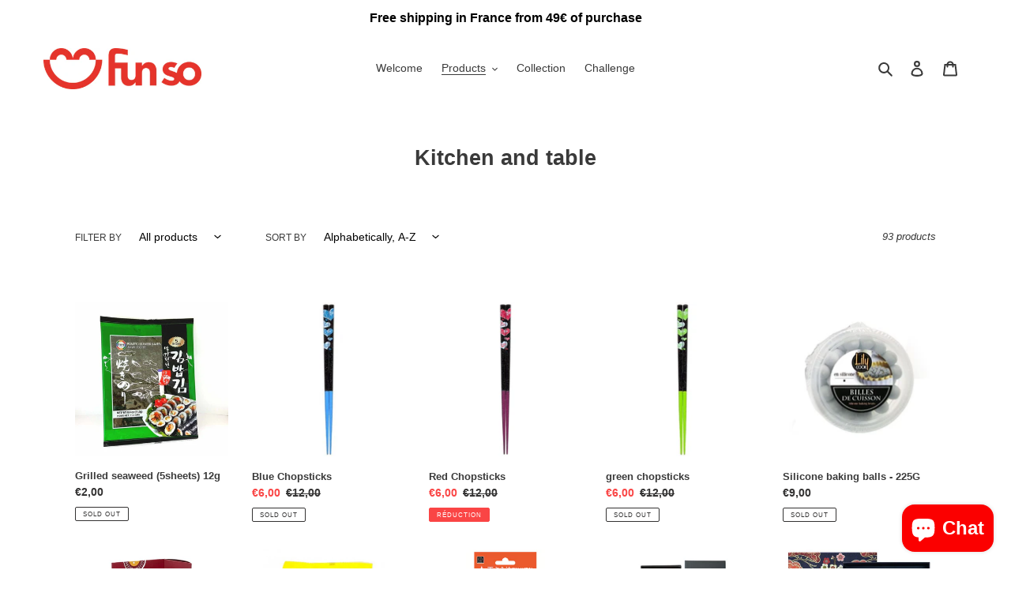

--- FILE ---
content_type: text/html; charset=utf-8
request_url: https://funso-shop.com/collections/cuisine-et-table
body_size: 44507
content:
<!doctype html>
<html class="no-js" lang="en">
<head>
  <meta charset="utf-8">
  <meta http-equiv="X-UA-Compatible" content="IE=edge,chrome=1">
  <meta name="viewport" content="width=device-width,initial-scale=1">
  <meta name="theme-color" content="#9a9a9a">
  <link rel="canonical" href="https://funso-shop.com/collections/cuisine-et-table"><link rel="shortcut icon" href="//funso-shop.com/cdn/shop/files/150X150_32x32.png?v=1613543559" type="image/png"><title>Kitchen and table
&ndash; Funso shop</title><meta name="description" content="Kitchen utensils and accessories"><!-- /snippets/social-meta-tags.liquid -->




<meta property="og:site_name" content="Funso shop">
<meta property="og:url" content="https://funso-shop.com/collections/cuisine-et-table">
<meta property="og:title" content="Kitchen and table">
<meta property="og:type" content="product.group">
<meta property="og:description" content="Kitchen utensils and accessories">





<meta name="twitter:card" content="summary_large_image">
<meta name="twitter:title" content="Kitchen and table">
<meta name="twitter:description" content="Kitchen utensils and accessories">


  <link href="//funso-shop.com/cdn/shop/t/1/assets/theme.scss.css?v=100279572997936582921759259554" rel="stylesheet" type="text/css" media="all" />

  <script>
    var theme = {
      breakpoints: {
        medium: 750,
        large: 990,
        widescreen: 1400
      },
      strings: {
        addToCart: "Add to cart",
        soldOut: "Sold out",
        unavailable: "Unavailable",
        regularPrice: "Regular price",
        salePrice: "Sale price",
        sale: "Sale",
        fromLowestPrice: "from [price]",
        vendor: "Vendor",
        showMore: "Show More",
        showLess: "Show Less",
        searchFor: "Search for",
        addressError: "Error looking up that address",
        addressNoResults: "No results for that address",
        addressQueryLimit: "You have exceeded the Google API usage limit. Consider upgrading to a \u003ca href=\"https:\/\/developers.google.com\/maps\/premium\/usage-limits\"\u003ePremium Plan\u003c\/a\u003e.",
        authError: "There was a problem authenticating your Google Maps account.",
        newWindow: "Opens in a new window.",
        external: "Opens external website.",
        newWindowExternal: "Opens external website in a new window.",
        removeLabel: "Remove [product]",
        update: "Update",
        quantity: "Quantity",
        discountedTotal: "Discounted total",
        regularTotal: "Regular total",
        priceColumn: "See Price column for discount details.",
        quantityMinimumMessage: "Quantity must be 1 or more",
        cartError: "There was an error while updating your cart. Please try again.",
        removedItemMessage: "Removed \u003cspan class=\"cart__removed-product-details\"\u003e([quantity]) [link]\u003c\/span\u003e from your cart.",
        unitPrice: "Unit price",
        unitPriceSeparator: "per",
        oneCartCount: "1 item",
        otherCartCount: "[count] items",
        quantityLabel: "Quantity: [count]",
        products: "Products",
        loading: "Loading",
        number_of_results: "[result_number] of [results_count]",
        number_of_results_found: "[results_count] results found",
        one_result_found: "1 result found"
      },
      moneyFormat: "€{{amount_with_comma_separator}}",
      moneyFormatWithCurrency: "€{{amount_with_comma_separator}} EUR",
      settings: {
        predictiveSearchEnabled: true,
        predictiveSearchShowPrice: false,
        predictiveSearchShowVendor: false
      }
    }

    document.documentElement.className = document.documentElement.className.replace('no-js', 'js');
  </script><script src="//funso-shop.com/cdn/shop/t/1/assets/lazysizes.js?v=94224023136283657951587803135" async="async"></script>
  <script src="//funso-shop.com/cdn/shop/t/1/assets/vendor.js?v=85833464202832145531587803137" defer="defer"></script>
  <script src="//funso-shop.com/cdn/shop/t/1/assets/theme.js?v=89031576585505892971587803136" defer="defer"></script>

  <script>window.performance && window.performance.mark && window.performance.mark('shopify.content_for_header.start');</script><meta name="google-site-verification" content="i7WuWL0Yn4I3zLgAoeKlW9iU9wR4gzEifI39RIijrGI">
<meta id="shopify-digital-wallet" name="shopify-digital-wallet" content="/27231813745/digital_wallets/dialog">
<meta name="shopify-checkout-api-token" content="99255b753447f6f7cdad536f1b696727">
<meta id="in-context-paypal-metadata" data-shop-id="27231813745" data-venmo-supported="false" data-environment="production" data-locale="en_US" data-paypal-v4="true" data-currency="EUR">
<link rel="alternate" type="application/atom+xml" title="Feed" href="/collections/cuisine-et-table.atom" />
<link rel="next" href="/collections/cuisine-et-table?page=2">
<link rel="alternate" hreflang="x-default" href="https://funso.fr/collections/cuisine-et-table">
<link rel="alternate" hreflang="fr" href="https://funso.fr/collections/cuisine-et-table">
<link rel="alternate" hreflang="en-CH" href="https://funso-shop.com/collections/cuisine-et-table">
<link rel="alternate" hreflang="fr-CH" href="https://funso-shop.com/fr/collections/cuisine-et-table">
<link rel="alternate" hreflang="en-DE" href="https://funso-shop.com/collections/cuisine-et-table">
<link rel="alternate" hreflang="fr-DE" href="https://funso-shop.com/fr/collections/cuisine-et-table">
<link rel="alternate" hreflang="en-ES" href="https://funso-shop.com/collections/cuisine-et-table">
<link rel="alternate" hreflang="fr-ES" href="https://funso-shop.com/fr/collections/cuisine-et-table">
<link rel="alternate" hreflang="en-IT" href="https://funso-shop.com/collections/cuisine-et-table">
<link rel="alternate" hreflang="fr-IT" href="https://funso-shop.com/fr/collections/cuisine-et-table">
<link rel="alternate" hreflang="en-LU" href="https://funso-shop.com/collections/cuisine-et-table">
<link rel="alternate" hreflang="fr-LU" href="https://funso-shop.com/fr/collections/cuisine-et-table">
<link rel="alternate" hreflang="en-NL" href="https://funso-shop.com/collections/cuisine-et-table">
<link rel="alternate" hreflang="fr-NL" href="https://funso-shop.com/fr/collections/cuisine-et-table">
<link rel="alternate" hreflang="en-PT" href="https://funso-shop.com/collections/cuisine-et-table">
<link rel="alternate" hreflang="fr-PT" href="https://funso-shop.com/fr/collections/cuisine-et-table">
<link rel="alternate" type="application/json+oembed" href="https://funso-shop.com/collections/cuisine-et-table.oembed">
<script async="async" src="/checkouts/internal/preloads.js?locale=en-DE"></script>
<link rel="preconnect" href="https://shop.app" crossorigin="anonymous">
<script async="async" src="https://shop.app/checkouts/internal/preloads.js?locale=en-DE&shop_id=27231813745" crossorigin="anonymous"></script>
<script id="apple-pay-shop-capabilities" type="application/json">{"shopId":27231813745,"countryCode":"FR","currencyCode":"EUR","merchantCapabilities":["supports3DS"],"merchantId":"gid:\/\/shopify\/Shop\/27231813745","merchantName":"Funso shop","requiredBillingContactFields":["postalAddress","email","phone"],"requiredShippingContactFields":["postalAddress","email","phone"],"shippingType":"shipping","supportedNetworks":["visa","masterCard","amex","maestro"],"total":{"type":"pending","label":"Funso shop","amount":"1.00"},"shopifyPaymentsEnabled":true,"supportsSubscriptions":true}</script>
<script id="shopify-features" type="application/json">{"accessToken":"99255b753447f6f7cdad536f1b696727","betas":["rich-media-storefront-analytics"],"domain":"funso-shop.com","predictiveSearch":true,"shopId":27231813745,"locale":"en"}</script>
<script>var Shopify = Shopify || {};
Shopify.shop = "funso-shop.myshopify.com";
Shopify.locale = "en";
Shopify.currency = {"active":"EUR","rate":"1.0"};
Shopify.country = "DE";
Shopify.theme = {"name":"Debut","id":80068214897,"schema_name":"Debut","schema_version":"16.5.3","theme_store_id":796,"role":"main"};
Shopify.theme.handle = "null";
Shopify.theme.style = {"id":null,"handle":null};
Shopify.cdnHost = "funso-shop.com/cdn";
Shopify.routes = Shopify.routes || {};
Shopify.routes.root = "/";</script>
<script type="module">!function(o){(o.Shopify=o.Shopify||{}).modules=!0}(window);</script>
<script>!function(o){function n(){var o=[];function n(){o.push(Array.prototype.slice.apply(arguments))}return n.q=o,n}var t=o.Shopify=o.Shopify||{};t.loadFeatures=n(),t.autoloadFeatures=n()}(window);</script>
<script>
  window.ShopifyPay = window.ShopifyPay || {};
  window.ShopifyPay.apiHost = "shop.app\/pay";
  window.ShopifyPay.redirectState = null;
</script>
<script id="shop-js-analytics" type="application/json">{"pageType":"collection"}</script>
<script defer="defer" async type="module" src="//funso-shop.com/cdn/shopifycloud/shop-js/modules/v2/client.init-shop-cart-sync_BdyHc3Nr.en.esm.js"></script>
<script defer="defer" async type="module" src="//funso-shop.com/cdn/shopifycloud/shop-js/modules/v2/chunk.common_Daul8nwZ.esm.js"></script>
<script type="module">
  await import("//funso-shop.com/cdn/shopifycloud/shop-js/modules/v2/client.init-shop-cart-sync_BdyHc3Nr.en.esm.js");
await import("//funso-shop.com/cdn/shopifycloud/shop-js/modules/v2/chunk.common_Daul8nwZ.esm.js");

  window.Shopify.SignInWithShop?.initShopCartSync?.({"fedCMEnabled":true,"windoidEnabled":true});

</script>
<script>
  window.Shopify = window.Shopify || {};
  if (!window.Shopify.featureAssets) window.Shopify.featureAssets = {};
  window.Shopify.featureAssets['shop-js'] = {"shop-cart-sync":["modules/v2/client.shop-cart-sync_QYOiDySF.en.esm.js","modules/v2/chunk.common_Daul8nwZ.esm.js"],"init-fed-cm":["modules/v2/client.init-fed-cm_DchLp9rc.en.esm.js","modules/v2/chunk.common_Daul8nwZ.esm.js"],"shop-button":["modules/v2/client.shop-button_OV7bAJc5.en.esm.js","modules/v2/chunk.common_Daul8nwZ.esm.js"],"init-windoid":["modules/v2/client.init-windoid_DwxFKQ8e.en.esm.js","modules/v2/chunk.common_Daul8nwZ.esm.js"],"shop-cash-offers":["modules/v2/client.shop-cash-offers_DWtL6Bq3.en.esm.js","modules/v2/chunk.common_Daul8nwZ.esm.js","modules/v2/chunk.modal_CQq8HTM6.esm.js"],"shop-toast-manager":["modules/v2/client.shop-toast-manager_CX9r1SjA.en.esm.js","modules/v2/chunk.common_Daul8nwZ.esm.js"],"init-shop-email-lookup-coordinator":["modules/v2/client.init-shop-email-lookup-coordinator_UhKnw74l.en.esm.js","modules/v2/chunk.common_Daul8nwZ.esm.js"],"pay-button":["modules/v2/client.pay-button_DzxNnLDY.en.esm.js","modules/v2/chunk.common_Daul8nwZ.esm.js"],"avatar":["modules/v2/client.avatar_BTnouDA3.en.esm.js"],"init-shop-cart-sync":["modules/v2/client.init-shop-cart-sync_BdyHc3Nr.en.esm.js","modules/v2/chunk.common_Daul8nwZ.esm.js"],"shop-login-button":["modules/v2/client.shop-login-button_D8B466_1.en.esm.js","modules/v2/chunk.common_Daul8nwZ.esm.js","modules/v2/chunk.modal_CQq8HTM6.esm.js"],"init-customer-accounts-sign-up":["modules/v2/client.init-customer-accounts-sign-up_C8fpPm4i.en.esm.js","modules/v2/client.shop-login-button_D8B466_1.en.esm.js","modules/v2/chunk.common_Daul8nwZ.esm.js","modules/v2/chunk.modal_CQq8HTM6.esm.js"],"init-shop-for-new-customer-accounts":["modules/v2/client.init-shop-for-new-customer-accounts_CVTO0Ztu.en.esm.js","modules/v2/client.shop-login-button_D8B466_1.en.esm.js","modules/v2/chunk.common_Daul8nwZ.esm.js","modules/v2/chunk.modal_CQq8HTM6.esm.js"],"init-customer-accounts":["modules/v2/client.init-customer-accounts_dRgKMfrE.en.esm.js","modules/v2/client.shop-login-button_D8B466_1.en.esm.js","modules/v2/chunk.common_Daul8nwZ.esm.js","modules/v2/chunk.modal_CQq8HTM6.esm.js"],"shop-follow-button":["modules/v2/client.shop-follow-button_CkZpjEct.en.esm.js","modules/v2/chunk.common_Daul8nwZ.esm.js","modules/v2/chunk.modal_CQq8HTM6.esm.js"],"lead-capture":["modules/v2/client.lead-capture_BntHBhfp.en.esm.js","modules/v2/chunk.common_Daul8nwZ.esm.js","modules/v2/chunk.modal_CQq8HTM6.esm.js"],"checkout-modal":["modules/v2/client.checkout-modal_CfxcYbTm.en.esm.js","modules/v2/chunk.common_Daul8nwZ.esm.js","modules/v2/chunk.modal_CQq8HTM6.esm.js"],"shop-login":["modules/v2/client.shop-login_Da4GZ2H6.en.esm.js","modules/v2/chunk.common_Daul8nwZ.esm.js","modules/v2/chunk.modal_CQq8HTM6.esm.js"],"payment-terms":["modules/v2/client.payment-terms_MV4M3zvL.en.esm.js","modules/v2/chunk.common_Daul8nwZ.esm.js","modules/v2/chunk.modal_CQq8HTM6.esm.js"]};
</script>
<script>(function() {
  var isLoaded = false;
  function asyncLoad() {
    if (isLoaded) return;
    isLoaded = true;
    var urls = ["https:\/\/cdn.shopify.com\/s\/files\/1\/0272\/3181\/3745\/t\/1\/assets\/ba_fb_27231813745.js?v=1606314697\u0026shop=funso-shop.myshopify.com","https:\/\/cdn.shopify.com\/s\/files\/1\/0272\/3181\/3745\/t\/1\/assets\/bis_27231813745.js?v=1611246299\u0026shop=funso-shop.myshopify.com","https:\/\/cdn.shopify.com\/s\/files\/1\/0272\/3181\/3745\/t\/1\/assets\/booster_eu_cookie_27231813745.js?v=1664268779\u0026shop=funso-shop.myshopify.com"];
    for (var i = 0; i < urls.length; i++) {
      var s = document.createElement('script');
      s.type = 'text/javascript';
      s.async = true;
      s.src = urls[i];
      var x = document.getElementsByTagName('script')[0];
      x.parentNode.insertBefore(s, x);
    }
  };
  if(window.attachEvent) {
    window.attachEvent('onload', asyncLoad);
  } else {
    window.addEventListener('load', asyncLoad, false);
  }
})();</script>
<script id="__st">var __st={"a":27231813745,"offset":3600,"reqid":"486c990a-aceb-47eb-a2b3-82be053b42e0-1768997947","pageurl":"funso-shop.com\/collections\/cuisine-et-table","u":"f43def6a96cc","p":"collection","rtyp":"collection","rid":159185436785};</script>
<script>window.ShopifyPaypalV4VisibilityTracking = true;</script>
<script id="captcha-bootstrap">!function(){'use strict';const t='contact',e='account',n='new_comment',o=[[t,t],['blogs',n],['comments',n],[t,'customer']],c=[[e,'customer_login'],[e,'guest_login'],[e,'recover_customer_password'],[e,'create_customer']],r=t=>t.map((([t,e])=>`form[action*='/${t}']:not([data-nocaptcha='true']) input[name='form_type'][value='${e}']`)).join(','),a=t=>()=>t?[...document.querySelectorAll(t)].map((t=>t.form)):[];function s(){const t=[...o],e=r(t);return a(e)}const i='password',u='form_key',d=['recaptcha-v3-token','g-recaptcha-response','h-captcha-response',i],f=()=>{try{return window.sessionStorage}catch{return}},m='__shopify_v',_=t=>t.elements[u];function p(t,e,n=!1){try{const o=window.sessionStorage,c=JSON.parse(o.getItem(e)),{data:r}=function(t){const{data:e,action:n}=t;return t[m]||n?{data:e,action:n}:{data:t,action:n}}(c);for(const[e,n]of Object.entries(r))t.elements[e]&&(t.elements[e].value=n);n&&o.removeItem(e)}catch(o){console.error('form repopulation failed',{error:o})}}const l='form_type',E='cptcha';function T(t){t.dataset[E]=!0}const w=window,h=w.document,L='Shopify',v='ce_forms',y='captcha';let A=!1;((t,e)=>{const n=(g='f06e6c50-85a8-45c8-87d0-21a2b65856fe',I='https://cdn.shopify.com/shopifycloud/storefront-forms-hcaptcha/ce_storefront_forms_captcha_hcaptcha.v1.5.2.iife.js',D={infoText:'Protected by hCaptcha',privacyText:'Privacy',termsText:'Terms'},(t,e,n)=>{const o=w[L][v],c=o.bindForm;if(c)return c(t,g,e,D).then(n);var r;o.q.push([[t,g,e,D],n]),r=I,A||(h.body.append(Object.assign(h.createElement('script'),{id:'captcha-provider',async:!0,src:r})),A=!0)});var g,I,D;w[L]=w[L]||{},w[L][v]=w[L][v]||{},w[L][v].q=[],w[L][y]=w[L][y]||{},w[L][y].protect=function(t,e){n(t,void 0,e),T(t)},Object.freeze(w[L][y]),function(t,e,n,w,h,L){const[v,y,A,g]=function(t,e,n){const i=e?o:[],u=t?c:[],d=[...i,...u],f=r(d),m=r(i),_=r(d.filter((([t,e])=>n.includes(e))));return[a(f),a(m),a(_),s()]}(w,h,L),I=t=>{const e=t.target;return e instanceof HTMLFormElement?e:e&&e.form},D=t=>v().includes(t);t.addEventListener('submit',(t=>{const e=I(t);if(!e)return;const n=D(e)&&!e.dataset.hcaptchaBound&&!e.dataset.recaptchaBound,o=_(e),c=g().includes(e)&&(!o||!o.value);(n||c)&&t.preventDefault(),c&&!n&&(function(t){try{if(!f())return;!function(t){const e=f();if(!e)return;const n=_(t);if(!n)return;const o=n.value;o&&e.removeItem(o)}(t);const e=Array.from(Array(32),(()=>Math.random().toString(36)[2])).join('');!function(t,e){_(t)||t.append(Object.assign(document.createElement('input'),{type:'hidden',name:u})),t.elements[u].value=e}(t,e),function(t,e){const n=f();if(!n)return;const o=[...t.querySelectorAll(`input[type='${i}']`)].map((({name:t})=>t)),c=[...d,...o],r={};for(const[a,s]of new FormData(t).entries())c.includes(a)||(r[a]=s);n.setItem(e,JSON.stringify({[m]:1,action:t.action,data:r}))}(t,e)}catch(e){console.error('failed to persist form',e)}}(e),e.submit())}));const S=(t,e)=>{t&&!t.dataset[E]&&(n(t,e.some((e=>e===t))),T(t))};for(const o of['focusin','change'])t.addEventListener(o,(t=>{const e=I(t);D(e)&&S(e,y())}));const B=e.get('form_key'),M=e.get(l),P=B&&M;t.addEventListener('DOMContentLoaded',(()=>{const t=y();if(P)for(const e of t)e.elements[l].value===M&&p(e,B);[...new Set([...A(),...v().filter((t=>'true'===t.dataset.shopifyCaptcha))])].forEach((e=>S(e,t)))}))}(h,new URLSearchParams(w.location.search),n,t,e,['guest_login'])})(!0,!0)}();</script>
<script integrity="sha256-4kQ18oKyAcykRKYeNunJcIwy7WH5gtpwJnB7kiuLZ1E=" data-source-attribution="shopify.loadfeatures" defer="defer" src="//funso-shop.com/cdn/shopifycloud/storefront/assets/storefront/load_feature-a0a9edcb.js" crossorigin="anonymous"></script>
<script crossorigin="anonymous" defer="defer" src="//funso-shop.com/cdn/shopifycloud/storefront/assets/shopify_pay/storefront-65b4c6d7.js?v=20250812"></script>
<script data-source-attribution="shopify.dynamic_checkout.dynamic.init">var Shopify=Shopify||{};Shopify.PaymentButton=Shopify.PaymentButton||{isStorefrontPortableWallets:!0,init:function(){window.Shopify.PaymentButton.init=function(){};var t=document.createElement("script");t.src="https://funso-shop.com/cdn/shopifycloud/portable-wallets/latest/portable-wallets.en.js",t.type="module",document.head.appendChild(t)}};
</script>
<script data-source-attribution="shopify.dynamic_checkout.buyer_consent">
  function portableWalletsHideBuyerConsent(e){var t=document.getElementById("shopify-buyer-consent"),n=document.getElementById("shopify-subscription-policy-button");t&&n&&(t.classList.add("hidden"),t.setAttribute("aria-hidden","true"),n.removeEventListener("click",e))}function portableWalletsShowBuyerConsent(e){var t=document.getElementById("shopify-buyer-consent"),n=document.getElementById("shopify-subscription-policy-button");t&&n&&(t.classList.remove("hidden"),t.removeAttribute("aria-hidden"),n.addEventListener("click",e))}window.Shopify?.PaymentButton&&(window.Shopify.PaymentButton.hideBuyerConsent=portableWalletsHideBuyerConsent,window.Shopify.PaymentButton.showBuyerConsent=portableWalletsShowBuyerConsent);
</script>
<script data-source-attribution="shopify.dynamic_checkout.cart.bootstrap">document.addEventListener("DOMContentLoaded",(function(){function t(){return document.querySelector("shopify-accelerated-checkout-cart, shopify-accelerated-checkout")}if(t())Shopify.PaymentButton.init();else{new MutationObserver((function(e,n){t()&&(Shopify.PaymentButton.init(),n.disconnect())})).observe(document.body,{childList:!0,subtree:!0})}}));
</script>
<link id="shopify-accelerated-checkout-styles" rel="stylesheet" media="screen" href="https://funso-shop.com/cdn/shopifycloud/portable-wallets/latest/accelerated-checkout-backwards-compat.css" crossorigin="anonymous">
<style id="shopify-accelerated-checkout-cart">
        #shopify-buyer-consent {
  margin-top: 1em;
  display: inline-block;
  width: 100%;
}

#shopify-buyer-consent.hidden {
  display: none;
}

#shopify-subscription-policy-button {
  background: none;
  border: none;
  padding: 0;
  text-decoration: underline;
  font-size: inherit;
  cursor: pointer;
}

#shopify-subscription-policy-button::before {
  box-shadow: none;
}

      </style>

<script>window.performance && window.performance.mark && window.performance.mark('shopify.content_for_header.end');</script>
<script type="text/javascript">
  //BOOSTER APPS COMMON JS CODE
  window.BoosterApps = window.BoosterApps || {};
  window.BoosterApps.common = window.BoosterApps.common || {};
  window.BoosterApps.common.shop = {
    permanent_domain: 'funso-shop.myshopify.com',
    currency: "EUR",
    money_format: "€{{amount_with_comma_separator}}",
    id: 27231813745
  };
  
  window.BoosterApps.common.template = 'collection';
  window.BoosterApps.common.cart = {"note":null,"attributes":{},"original_total_price":0,"total_price":0,"total_discount":0,"total_weight":0.0,"item_count":0,"items":[],"requires_shipping":false,"currency":"EUR","items_subtotal_price":0,"cart_level_discount_applications":[],"checkout_charge_amount":0};
  window.BoosterApps.common.vapid_public_key = "BO5RJ2FA8w6MW2Qt1_MKSFtoVpVjUMLYkHb2arb7zZxEaYGTMuLvmZGabSHj8q0EwlzLWBAcAU_0z-z9Xps8kF8=";

  window.BoosterApps.cs_app_url = "/apps/ba_fb_app";

  window.BoosterApps.global_config = {"asset_urls":{"loy":{"init_js":"https:\/\/cdn.shopify.com\/s\/files\/1\/0194\/1736\/6592\/t\/1\/assets\/ba_loy_init.js?v=1632863839","widget_js":"https:\/\/cdn.shopify.com\/s\/files\/1\/0194\/1736\/6592\/t\/1\/assets\/ba_loy_widget.js?v=1633625915","widget_css":"https:\/\/cdn.shopify.com\/s\/files\/1\/0194\/1736\/6592\/t\/1\/assets\/ba_loy_widget.css?v=1630424861"},"rev":{"init_js":null,"widget_js":null,"modal_js":null,"widget_css":null,"modal_css":null},"pu":{"init_js":"https:\/\/cdn.shopify.com\/s\/files\/1\/0194\/1736\/6592\/t\/1\/assets\/ba_pu_init.js?v=1620495683"},"bis":{"init_js":"https:\/\/cdn.shopify.com\/s\/files\/1\/0194\/1736\/6592\/t\/1\/assets\/ba_bis_init.js?v=1633795418","modal_js":"https:\/\/cdn.shopify.com\/s\/files\/1\/0194\/1736\/6592\/t\/1\/assets\/ba_bis_modal.js?v=1633795421","modal_css":"https:\/\/cdn.shopify.com\/s\/files\/1\/0194\/1736\/6592\/t\/1\/assets\/ba_bis_modal.css?v=1620346071"},"widgets":{},"global":{"helper_js":"https:\/\/cdn.shopify.com\/s\/files\/1\/0194\/1736\/6592\/t\/1\/assets\/ba_tracking.js?v=1629925706"}},"proxy_paths":{"bis":"\/apps\/ba_fb_app","app_metrics":"\/apps\/ba_fb_app\/app_metrics","push_subscription":"\/apps\/ba_fb_app\/push"},"aat":["cookie","bis"],"uat":false,"pv":false,"bam":false};




    window.BoosterApps.bis_config = {"restock_title":"Your item is back in stock 🎉","restock_body":"Click here to complete your purchase","email_subject":"[product_title] is now available from [shop_name]","email_header_bg_color":"#4e9de0","email_header_text_color":"#ffffff","email_header_text":"[product_title]","email_header_buy":"Buy Now","email_header_subheader_text":"is now available from [shop_name]","email_body_headline_color":"#4e9de0","email_body_background_color":"#ffffff","email_body_text_color":"#333333","email_body_link_color":"#4e9de0","email_body_headline_text":"[product_title]","email_body_content_text":"The product availability you subscribed to is now available! Click the button below to place your order","email_buy_button_bg_color":"#4e9de0","email_buy_button_text_color":"#ffffff","email_buy_button_caption_text":"Buy Now","email_footer_text_color":"#bbbbbb","email_footer_link_color":"#4e9de0","email_footer_content_text":"","widget_button_enabled":"1","widget_button_caption_text":"Me prévenir si à nouveau en stock","widget_button_text_size":"16","widget_button_position":"left_edge","widget_button_corner_offset":"100","widget_button_bg_color":"#d32f2f","widget_button_text_color":"#ffffff","widget_button_border_color":"","widget_button_border_radius":4,"widget_button_border_size":"","pre_order_enabled":false,"only_show_tracked_inventory":true,"modal_header_text":"Me prévenir si de nouveau en stock","modal_body_text":"Créer une alerte, et soyez prévenu dès que le produit sera de nouveau stock.","modal_email_address_label":"Email Address","modal_button_label":"Me prévenir si de nouveau en stock","modal_footer_text":"You will receive a one time notification when the product becomes available. We won't share your info with anyone.","modal_close_button_tooltip":"","modal_quantity_req":false,"modal_quantity_req_label":"Quantity Required","modal_hide_dup_variants":"0","modal_reg_complete_text":"Notification créée","modal_invalid_email_text":"The email address you entered is invalid","modal_already_reg_text":"Already registered for this product","modal_quantity_invalid_text":"","modal_bg_color":"#ffffff","modal_text_color":"#333333","modal_close_button_color":"","modal_overlay_tint_color":"","modal_button_text_color":"#ffffff","modal_button_bg_color":"#4ed14e","modal_success_msg_text_color":"#3c763d","modal_success_msg_bg_color":"#dff0d8","modal_error_msg_text_color":"#a94442","modal_error_msg_bg_color":"#f2dede","modal_channel_text_color":"#ffffff","modal_channel_bg_color":"#4ed14e","modal_accepts_marketing":"Subscribe me to news and offers (optional)","modal_receive_push_notification":"Receive Push Notification","instant_notifications_enabled":false,"instant_notification_emails":"","max_instant_notifications":5,"email_summary_enabled":false,"email_summary_emails":"","email_summary_last_sent_at":"","customer_checkbox_enabled":false,"customer_checkbox_default":false,"customer_checkbox_label":"Add me to the store mailing list","email_body_img_size":100,"booster_option_selector":"","uses_radio":false,"notification_min_quantity":1,"notifications_enabled":true,"notification_order":"first","custom_css":"","email_enabled":false};
    window.BoosterApps.bis_config.domain_name = "boosterapps.com/apps/back-in-stock";

  for (i = 0; i < window.localStorage.length; i++) {
    var key = window.localStorage.key(i);
    if (key.slice(0,10) === "ba_msg_sub") {
      window.BoosterApps.can_update_cart = true;
    }
  }

  

</script>

<script type="text/javascript">
  !function(e){var t={};function r(n){if(t[n])return t[n].exports;var o=t[n]={i:n,l:!1,exports:{}};return e[n].call(o.exports,o,o.exports,r),o.l=!0,o.exports}r.m=e,r.c=t,r.d=function(e,t,n){r.o(e,t)||Object.defineProperty(e,t,{enumerable:!0,get:n})},r.r=function(e){"undefined"!==typeof Symbol&&Symbol.toStringTag&&Object.defineProperty(e,Symbol.toStringTag,{value:"Module"}),Object.defineProperty(e,"__esModule",{value:!0})},r.t=function(e,t){if(1&t&&(e=r(e)),8&t)return e;if(4&t&&"object"===typeof e&&e&&e.__esModule)return e;var n=Object.create(null);if(r.r(n),Object.defineProperty(n,"default",{enumerable:!0,value:e}),2&t&&"string"!=typeof e)for(var o in e)r.d(n,o,function(t){return e[t]}.bind(null,o));return n},r.n=function(e){var t=e&&e.__esModule?function(){return e.default}:function(){return e};return r.d(t,"a",t),t},r.o=function(e,t){return Object.prototype.hasOwnProperty.call(e,t)},r.p="https://boosterapps.com/apps/back-in-stock/packs/",r(r.s=19)}({19:function(e,t){}});
//# sourceMappingURL=application-ad7371c519d11e7fca41.js.map

  //Global snippet for Booster Apps
  //this is updated automatically - do not edit manually.

  function loadScript(src, done) {
    var js = document.createElement('script');
    js.src = src;
    js.defer = true;
    js.onload = function(){done();};
    js.onerror = function(){
      done(new Error('Failed to load script ' + src));
    };
    document.head.appendChild(js);
  }

  function browserSupportsAllFeatures() {
    return window.Promise && window.fetch && window.Symbol;
  }

  if (browserSupportsAllFeatures()) {
    main();
  } else {
    loadScript('https://polyfill-fastly.net/v3/polyfill.min.js?features=Promise,fetch', main);
  }

  function main(err) {
    //isolate the scope
    (function (global, factory) {
  typeof exports === 'object' && typeof module !== 'undefined' ? module.exports = factory() :
  typeof define === 'function' && define.amd ? define(factory) :
  (global.baMet = factory());
}(this, (function () { 'use strict';

  function isUndefined(value) {
    return value === undefined;
  }

  function isNull(value) {
    return value === null;
  }

  function isObject(value) {
    return value === Object(value);
  }

  function isArray(value) {
    return Array.isArray(value);
  }

  function isDate(value) {
    return value instanceof Date;
  }

  function isBlob(value) {
    return (
      value &&
      typeof value.size === 'number' &&
      typeof value.type === 'string' &&
      typeof value.slice === 'function'
    );
  }

  function isFile(value) {
    return (
      isBlob(value) &&
      (typeof value.lastModifiedDate === 'object' ||
        typeof value.lastModified === 'number') &&
      typeof value.name === 'string'
    );
  }

  function isFormData(value) {
    return value instanceof FormData;
  }

  var baCookies = {
    set: function (name, value, ttl, domain) {
      var expires = "";
      var cookieDomain = "";
      if (ttl) {
        var date = new Date();
        date.setTime(date.getTime() + (ttl * 60 * 1000));
        expires = "; expires=" + date.toGMTString();
      }
      if (domain) {
        cookieDomain = "; domain=" + domain;
      }
      document.cookie = name + "=" + escape(value) + expires + cookieDomain + "; path=/";
    },
    get: function (name) {
      var i, c;
      var nameEQ = name + "=";
      var ca = document.cookie.split(';');
      for (i = 0; i < ca.length; i++) {
        c = ca[i];
        while (c.charAt(0) === ' ') {
          c = c.substring(1, c.length);
        }
        if (c.indexOf(nameEQ) === 0) {
          return unescape(c.substring(nameEQ.length, c.length));
        }
      }
      return null;
    }
  };

  /////////////////////////////////////

  var config = {
    urlPrefix: "",
    visitsUrl: window.BoosterApps.global_config.proxy_paths.app_metrics,
    baEvsUrl:  window.BoosterApps.global_config.proxy_paths.app_metrics,
    page: null,
    useBeacon: false, //TODO re-enable for when we use SQS or lambda
    startOnReady: true,
    applyVisits: true,
    cookies: true,
    cookieDomain: null,
    headers: {},
    visitParams: {},
    withCredentials: false,
    uat: window.BoosterApps.global_config.uat,
    pv: window.BoosterApps.global_config.pv
  };

  var baMet = window.baMet || {};

  baMet.configure = function (options) {
    for (var key in options) {
      if (options.hasOwnProperty(key)) {
        config[key] = options[key];
      }
    }
  };

  // legacy
  baMet.configure(baMet);

  var visitId, visitorId, register;
  var visitTtl = 30; // 30 minutes after last visit
  var visitorTtl = 2 * 365 * 24 * 60; // 2 years
  var isReady = false;
  var queue = [];
  var canStringify = typeof(JSON) !== "undefined" && typeof(JSON.stringify) !== "undefined";
  var baEvQueue = [];
  var atcAppliedTime;
  var ttlAtcApplied = 3; // seconds

  function visitsUrl() {
    return config.urlPrefix + config.visitsUrl;
  }

  function baEvsUrl() {
    return config.urlPrefix + config.baEvsUrl;
  }

  function isEmpty(obj) {
    return Object.keys(obj).length === 0;
  }

  function canApplyNow() {
    return (config.useBeacon || config.applyNow) && isEmpty(config.headers) && canStringify && typeof(window.navigator.sendBeacon) !== "undefined" && !config.withCredentials;
  }

  baMet.setCookie = function(name, value, ttl) {
    baCookies.set(name, value, ttl, config.cookieDomain || config.domain);
  }

  baMet.getCookie = function(name) {
    return baCookies.get(name);
  }

  baMet.destroyCookie = function(name){
    baCookies.set(name, "", -1);
  }

  baMet.log = function(message) {
    if (baMet.getCookie("baMet_debug")) {
      window.console.log(message);
    }
  }

  function setReady() {
    var callback;
    while ((callback = queue.shift())) {
      callback();
    }
    isReady = true;
  }

  function ready(callback) {
    if (isReady) {
      callback();
    } else {
      queue.push(callback);
    }
  }

  function matchesSelector(element, selector) {
    var matches = element.matches ||
      element.matchesSelector ||
      element.mozMatchesSelector ||
      element.msMatchesSelector ||
      element.oMatchesSelector ||
      element.webkitMatchesSelector;

    if (matches) {
      return matches.apply(element, [selector]);
    } else {
      baMet.log("Unable to match");
      return false;
    }
  }

  baMet.onBaEv = function(baEvName, selector, callback) {
    document.addEventListener(baEvName, function (e) {
      if (matchesSelector(e.target, selector)) {
        callback(e);
      }
    });
  }

  function getParsedCart(cartToken, data){
    var items = [];
    for (i = 0; i < data.items.length; i++) {
      var item = data.items[i];
      items.push({
        id: item.id, properties: item.properties,
        quantity: item.quantity, variant_id: item.variant_id,
        product_id: item.product_id, final_price: item.final_price,
        image: item.image, handle: item.handle, title: item.title
      });
    }
    var parsedData = {
      token: cartToken,
      total_price: data.total_price,
      items: items,
      currency: data.currency
    };
    return parsedData;
  }

  function handleCartAjaxEvent(request){
    if (request._url.indexOf('/cart/add') >= 0){
      baMet.getCartData(function(data){
        baMet.log(data);
        baMet.setCartAttributes(true, data);
      });
    } else {
      baMet.setCartAttributes(true, request.response);
    }
  }

  function handleCartFetchEvent(){
    baMet.getCartData(function(data){
      baMet.setCartAttributes(true, data);
    });
  }

  //https://stackoverflow.com/questions/5202296/add-a-hook-to-all-ajax-requests-on-a-page
  function catchCartAjax() {
    baMet.log('awaiting ajax cart update')
    try{
      var origOpen = XMLHttpRequest.prototype.open;
      XMLHttpRequest.prototype.open = function() {
        this.addEventListener('load', function() {
          if(this._url && this._url.search(/cart.*js/) >= 0 && this._method != "GET"){
            baMet.log('its a cart endpoint thats not a get request');
            //change.js, clear.js, updates.js returns full cart items
            //add.js returns the single cart item
            handleCartAjaxEvent(this);
          }
        });
        origOpen.apply(this, arguments);
      };
    } catch (e) {
      // do nothing
      baMet.log(e);
      baMet.log('error catching ajax cart')
    }
  }

  function catchCartFetch(){
    //catch fetch api calls
    baMet.log('awaiting cart fetch update')
    var oldFetch = fetch;
    fetch = function(url, options) {
      var handleAjax = false;
      if ((url && url.search(/cart.*js/) >= 0 && url.search("ba_request") < 0) && (options.method == "POST" || options.method == "PUT")){
        console.log("caught a fetch cart event", url, options)
        var handleAjax = true;
      }

      var promise = oldFetch(url, options);
    	promise.then(
        function(value) {
          if (handleAjax){
            handleCartFetchEvent();
          }
        }
      );
      return promise;
    }
  }

  function setParsedCart(cartToken){
    window.BoosterApps.common.cart = getParsedCart(cartToken, window.BoosterApps.common.cart);
  }

  // http://beeker.io/jquery-document-ready-equivalent-vanilla-javascript
  function documentReady(callback) {
    document.readyState === "interactive" || document.readyState === "complete" ? callback() : document.addEventListener("DOMContentLoaded", callback);
  }

  // https://stackoverflow.com/a/2117523/1177228
  function generateId() {
    return 'xxxxxxxxxxxx4xxxyxxxxxxxxxxxxxxx'.replace(/[xy]/g, function(c) {
      var r = Math.random()*16|0, v = c == 'x' ? r : (r&0x3|0x8);
      return v.toString(16)
    }) + Math.floor(Date.now()).toString();
  }

  function generateUUID() {
    return 'xxxxxxxx-xxxx-4xxx-yxxx-xxxxxxxxxxxx'.replace(/[xy]/g, function(c) {
      var r = Math.random() * 16 | 0, v = c == 'x' ? r : (r & 0x3 | 0x8);
      return v.toString(16);
    });
  }

  function saveBaEvQueue() {
    if (config.cookies && canStringify) {
      baMet.setCookie("baMet_baEvs", JSON.stringify(baEvQueue), 1);
    }
  }


  // from rails-ujs
  function csrfToken() {
    var meta = document.querySelector("meta[name=csrf-token]");
    return meta && meta.content;
  }

  function csrfParam() {
    var meta = document.querySelector("meta[name=csrf-param]");
    return meta && meta.content;
  }

  baMet.sendRequest = function(url, data, success) {
    fetch(url, {
      method: "POST",
      headers: {
        'Accept': 'application/json',
        'Content-Type': 'application/json'
      },
      body: JSON.stringify(data)
    })
    .then(function(res){
      console.log(res)
      success(res);
    })
    .catch(function(res){ console.log(res) })
  }

  baMet.getCartData = function(success) {
    fetch("/cart.js?ba_request=1", {
      method: "GET",
      headers: {
        'Accept': 'application/json',
        'Content-Type': 'application/json'
      }
    })
    .then(function(response){
      if (response.status !== 200) {
        console.log('Looks like there was a problem. Status Code: ' + response.status);
        return;
      }

      response.json().then(function(data) {
        success(data);
      });
    })
    .catch(function(err){ console.log(err) })
  }

  function baEvData(baEv) {
    var data = baEv;
  	data.common = window.BoosterApps.common;
    return data;
  }

  function applyBaEv(baEv) {
    ready( function () {
      baMet.sendRequest(baEvsUrl(), baEvData(baEv), function() {
        // remove from queue
        for (var i = 0; i < baEvQueue.length; i++) {
          if (baEvQueue[i].id == baEv.id) {
            baEvQueue.splice(i, 1);
            break;
          }
        }
        saveBaEvQueue();
      });
    });
  }

  function applyBaEvNow(baEv) {
    ready( function () {
      var data = baEvData(baEv);
      var param = csrfParam();
      var token = csrfToken();
      if (param && token) { data[param] = token; }
      // stringify so we keep the type
      //TODO - delete uneeded from data
      window.navigator.sendBeacon(baEvsUrl(), JSON.stringify(data));
    });
  }

  function sendData(data){
    if (canApplyNow()) {
      applyBaEvNow(data);
    } else {
      baEvQueue.push(data);
      saveBaEvQueue();
      setTimeout( function () {
        applyBaEv(data);
      }, 1000);
    }
  }

  function page() {
    return window.location.pathname;
  }

  function presence(str) {
    return (str && str.length > 0) ? str : null;
  }

  function cleanObject(obj) {
    for (var key in obj) {
      if (obj.hasOwnProperty(key)) {
        if (obj[key] === null) {
          delete obj[key];
        }
      }
    }
    return obj;
  }

  function baEvProperties(e) {
    var target = e.target;
    return cleanObject({
      tag: target.tagName.toLowerCase(),
      id: presence(target.id),
      "class": presence(target.className),
      page: page()
    });
  }

  function cleanIntegers(obj){
    for (var key in obj){
      if (isNaN(obj[key]) == false){
        obj[key] = parseInt(obj[key]);
      }
    }
    return obj;
  }

  function registerPageView(additionalProperties) {
    var properties = baMet.page_hash;

    if (additionalProperties) {
      for(var propName in additionalProperties) {
        if (additionalProperties.hasOwnProperty(propName)) {
          properties[propName] = additionalProperties[propName];
        }
      }
    }
    baMet.register("page_view", properties, "ba");
  }

  function updateSession() {
    var visitId    = baMet.getVisitId();
    var visitorId  = baMet.getVisitorId();
    var regenerate = (visitorId && !visitId);
    baMet.log("current visit_token");
    baMet.log(visitId);

    var currentD = new Date();
    var middnightD = new Date();
    var limitSecBeforeMiddnight = 2; // update session if before midnight less than 2 secs
    middnightD.setUTCHours(23,59,59,59);

    var secondsBeforeMidnight = (middnightD - currentD)/1000; // in seconds
    var ttl = secondsBeforeMidnight/60; // in minutes

    if(ttl > visitTtl || secondsBeforeMidnight < limitSecBeforeMiddnight) { ttl = visitTtl };

    //Visitor token exists but no visit token
    if (!visitId || secondsBeforeMidnight < limitSecBeforeMiddnight) {
      visitId = generateId();
      baMet.setCookie("baMet_visit", visitId, ttl);
      if (regenerate){
        syncSession();
      }
    } else {
      baMet.setCookie("baMet_visit", visitId, ttl);
    }

    return visitId;
  }

  function syncSession(){
    var rightNow = new Date();
    var utcDate  = rightNow.toISOString().slice(0,10);

    var data = {
      shop_id: window.BoosterApps.common.shop.id,
      name: "create_visit",
      params: {
        user_agent: navigator.userAgent,
        landing_page: window.location.href,
        screen_width: window.screen.width,
        screen_height: window.screen.height
      },
      timestamp:  parseInt(rightNow.getTime()),
      date: utcDate,
      hour: rightNow.getUTCHours(),
      id: generateId(),
      visit_token: baMet.getVisitId(),
      visitor_token: baMet.getVisitorId(),
      app: 'ba'
    };

    // referrer
    if (document.referrer.length > 0) {
      data.referrer = document.referrer;
    }

    for (var key in config.visitParams) {
      if (config.visitParams.hasOwnProperty(key)) {
        data[key] = config.visitParams[key];
      }
    }

    baMet.log(data);
    if (config.uat){
      sendData(data);
    }
  }

  function createVisit() {
    var isReady = false;

    //sets baMet_visit cookie for session. Updates 30 mins after last activity or at midnight
    var visitId = updateSession();

    var visitorId = baMet.getVisitorId();

    if (config.cookies === false || config.applyVisits === false) {
      baMet.log("Visit applying disabled");
      setReady();
    } else if (visitId && visitorId) {
      // TODO keep visit alive?
      baMet.log("Active visit");
      setReady();
    } else {
      // make sure cookies are enabled
      if (baMet.getCookie("baMet_visit")) {
        baMet.log("Visit started");

        if (!visitorId) {
          visitorId = generateId();
          //baMet.setCookie("baMet_visitor", visitorId, visitorTtl);
          localStorage.setItem("baMet_visitor", visitorId);
        }

        syncSession();
        setReady();
      } else {
        baMet.log("baCookies disabled");
        setReady();
      }
    }
  }

  baMet.syncCsId = function (){
    var csId = baMet.getCookie("baMet_cs_id");
    if (!csId){csId = generateId();}
    baMet.setCookie('baMet_cs_id', csId, 20160);
    return csId;
  };

  baMet.getVisitId = baMet.getVisitToken = function () {
    return baMet.getCookie("baMet_visit");
  };

  baMet.getVisitorId = baMet.getVisitorToken = function () {
    return localStorage.getItem("baMet_visitor");
  };

  baMet.getCustomerId = function () {
    return localStorage.getItem("baMet_customer_id");
  };

  baMet.isAdmin = function(){
    return baMet.getCookie("ba_admin");
  };

  baMet.reset = function () {
    baMet.destroyCookie("baMet_visit");
    //baMet.destroyCookie("baMet_visitor");
    localStorage.removeItem("baMet_visitor");
    baMet.destroyCookie("baMet_baEvs");
    baMet.destroyCookie("baMet_apply");
    return true;
  };

  baMet.debug = function (enabled) {
    if (enabled === false) {
      baMet.destroyCookie("baMet_debug");
    } else {
      baMet.setCookie("baMet_debug", "t", 365 * 24 * 60); // 1 year
    }
    return true;
  };

  baMet.getBrowserInfo = function () {
    var module = {
      options: [],
      header: [navigator.platform, navigator.userAgent, navigator.appVersion, navigator.vendor, window.opera],
      dataos: [
        { name: 'Windows Phone', value: 'Windows Phone', version: 'OS' },
        { name: 'Windows', value: 'Win', version: 'NT' },
        { name: 'iPhone', value: 'iPhone', version: 'OS' },
        { name: 'iPad', value: 'iPad', version: 'OS' },
        { name: 'Android', value: 'Android', version: 'Android' },
        { name: 'Mac OS', value: 'Mac', version: 'OS X' },
        { name: 'Linux', value: 'Linux', version: 'rv' },
        { name: 'Palm', value: 'Palm', version: 'PalmOS' }
      ],
      databrowser: [
        { name: 'Chrome', value: 'Chrome', version: 'Chrome' },
        { name: 'Firefox', value: 'Firefox', version: 'Firefox' },
        { name: 'Safari', value: 'Safari', version: 'Version' },
        { name: 'Internet Explorer', value: 'MSIE', version: 'MSIE' },
        { name: 'Opera', value: 'Opera', version: 'Opera' },
        { name: 'BlackBerry', value: 'CLDC', version: 'CLDC' },
        { name: 'Mozilla', value: 'Mozilla', version: 'Mozilla' }
      ],
      init: function () {
        var agent = this.header.join(' '),
          os = this.matchItem(agent, this.dataos),
          browser = this.matchItem(agent, this.databrowser),
          timezoneOffset = (new Date().getTimezoneOffset() / 60);
        return { os: os, browser: browser, tz_offset: timezoneOffset};
      },
      matchItem: function (string, data) {
        var i = 0, j = 0, regex, regexv, match, matches, version;
        for (i = 0; i < data.length; i += 1) {
          regex = new RegExp(data[i].value, 'i');
          match = regex.test(string);
          if (match) {
            regexv = new RegExp(data[i].version + '[- /:;]([\\d._]+)', 'i');
            matches = string.match(regexv);
            version = '';
            if (matches) { if (matches[1]) { matches = matches[1]; } }
            if (matches) {
              matches = matches.split(/[._]+/);
              for (j = 0; j < matches.length; j += 1) {
                if (j === 0) {
                  version += matches[j] + '.';
                } else {
                  version += matches[j];
                }
              }
            } else {
              version = '0';
            }
            return data[i].name;
          }
        }
        return { name: 'unknown', version: 0 };
      }
    };
    return module.init();
  }

  baMet.register = function (name, properties, appName) {
    try{
    var rightNow = new Date();
    var utcDate  = rightNow.toISOString().slice(0,10);

    // generate unique id
    var baEv = {
      shop_id: window.BoosterApps.common.shop.id,
      name: name,
      params: properties || {},
      timestamp: parseInt(rightNow.getTime()),
      date: utcDate,
      hour: rightNow.getUTCHours(),
      id: generateId(),
      app: appName
    };

    ready( function () {
      if (config.cookies && !baMet.getVisitId()) {
        createVisit();
      }

      ready( function () {
        baMet.log(baEv);

        baEv.visit_token = baMet.getVisitId();
        baEv.visitor_token = baMet.getVisitorId();

        sendData(baEv);
      });
    });
    } catch (e) {
      // do nothing
      baMet.log(e);
      baMet.log('error applying')
    }
    return true;
  };

  baMet.registerAppClicks = function () {
    baMet.onBaEv("click", ".ba-met-handler", function (e) {
      try {
        var target = e.target;
        var name   = target.getAttribute("data-ba-met-name");
        if (name){
          var properties  = baEvProperties(e);
          var appName     = target.getAttribute("data-ba-met-app");
          properties.text = properties.tag == "input" ? target.value : (target.textContent || target.innerText || target.innerHTML).replace(/[\s\r\n]+/g, " ").trim();
          properties.href = target.href;

          var extras 	    = target.getAttribute("data-ba-met-extras");
          if (extras){
            var extras = cleanNumbers(JSON.parse(extras));
            for(var propName in extras) {
              if (extras.hasOwnProperty(propName)) {
                properties[propName] = extras[propName];
              }
            }
          }
          baMet.register(name, properties, appName);
        }
      } catch(ex) {
         baMet.log('applyAppClicks exception')
         baMet.log(ex)
      }
    });
  };

  baMet.registerAtc = function(){
    baMet.onBaEv("click", ".product-form__cart-submit, #AddToCart-product-template, .product-atc-btn, .product-menu-button.product-menu-button-atc, .button-cart, .product-add, .add-to-cart input, .btn-addtocart, [name=add]", function (e) {
      atcAppliedTime = Date.now();
      var target = e.target;
      var properties = baEvProperties(e);
      properties.text = properties.tag == "input" ? target.value : (target.textContent || target.innerText || target.innerHTML).replace(/[\s\r\n]+/g, " ").trim();
      properties.href = target.href;
      baMet.register("atc", properties, "ba");
    });
  }

  baMet.saveBaCartData = function(baCartData){
    if (canStringify) {
      var currentCartData = baMet.getBaCartData();
      currentCartData.push(baCartData);
      localStorage.setItem("baMet_cartData", JSON.stringify(currentCartData));
    }
  }

  baMet.getBaCartData = function(){
    try {
      var rawCartStorage = localStorage.getItem("baMet_cartData");
      if (rawCartStorage){
        var expirationTime = parseInt(new Date().getTime()) - 259200000;
        var parsedCart = JSON.parse(localStorage.getItem("baMet_cartData"));
        var finalCart = parsedCart.filter(function(v){ return parseInt(v.ts) > expirationTime}).reverse();
        localStorage.setItem("baMet_cartData", JSON.stringify(finalCart));
        return finalCart;
      } else {
        return [];
      }
    } catch (e) {
      // do nothing
      baMet.log(e);
      baMet.log('error getting ba')
    }
  }

  //save the cart token when we sync with our backend
  baMet.updateBaCart = function(forceUpdate){

    baMet.log('checking if cart is out of sync with db');
    var cartToken       = baMet.getCookie('cart');
    var baCartToken     = baMet.getCookie('ba_cart_token');
    var latestCartData  = localStorage.getItem("baMet_latest_cart");
    var syncedCartData  = localStorage.getItem("baMsg_synced_cart");
    var cartNeedsSync   = (forceUpdate || (latestCartData != syncedCartData) || cartToken != baCartToken);

    if(cartNeedsSync == false){
      baMet.log('cart is in sync with db');
      return;
    }

    if (window.BoosterApps.cs_app_url && config.uat != true){
      //LEGACY LOGIC -> Remove as soon as possible.
      var cartUid = baMet.syncCsId();
      var latestCart = JSON.parse(latestCartData);
      if (latestCart.token != cartToken){
        var oldUid = latestCart.token;
      } else {
        var oldUid = "";
      }
      var data = {
        action_type: 'track_cart', cart_json: latestCart,
        visit_token: baMet.getVisitId(), visitor_token: baMet.getVisitorToken(),
        cart_uid: cartUid, old_uid: oldUid
      }
      baMet.sendRequest(window.BoosterApps.cs_app_url, data, function(){
        baMet.log('posted to app url')
        localStorage.setItem("baMsg_synced_cart", latestCartData);
      });
    }


    baMet.setCookie("ba_cart_token", cartToken, 2880);
    if (config.uat){
      baMet.register("update_cart_db", {}, "ba");
    }
    //todo - set as callback
    localStorage.setItem("baMsg_synced_cart", latestCartData);
    baMet.log('cart token changed -posting to the API from here');
  }

  //Function is to keep the Shopify and Ba carts in sync
  //Fires on page load and when an ajax post to the cart api is fired.
  baMet.setCartAttributes = function(ajaxUpdate, ajaxCartData){
   try {
       baMet.log('setting cart attributes');
       //transform the ajaxCartData to json if needed
       if (typeof ajaxCartData === 'string'){
         var cartJson = JSON.parse(ajaxCartData);
       } else {
         var cartJson = ajaxCartData;
       }

       var shopifyCartToken = baMet.getCookie('cart');
       var latestCart = localStorage.getItem("baMet_latest_cart");
       if (!shopifyCartToken && !latestCart){return;}

       //get the Shopify cart data from api response or liquid on page load.
       if (ajaxUpdate) {
         baMet.log('set cart attributes identified ajax cart update');
         baMet.log(cartJson);
         var parsedCartData = getParsedCart(shopifyCartToken, cartJson);
         window.BoosterApps.common.cart = parsedCartData;
       } else {
         //unify cart data
         setParsedCart(shopifyCartToken);
         var parsedCartData = window.BoosterApps.common.cart;
       }
       localStorage.setItem("baMet_latest_cart", JSON.stringify(parsedCartData));

       //identify any conversion items in the cart
       var items = parsedCartData.items;
       var baCartData = baMet.getBaCartData();
       if (baCartData.length > 0){
         var baConversionData = {
             visit_token: baMet.getVisitId(), visitor_token: baMet.getVisitorToken(),
             items: [], cart_token: shopifyCartToken
         };
         for (i = 0; i < items.length; i++) {
             var item = items[i];
             if (item) {
                 var baDataItem = baCartData.find(function (el) {
                     return el.id == item.id
                 })
                 if (baDataItem) {
                     item.ba_conversion_data = baDataItem;
                     baConversionData.items.push(baDataItem);
                     window.BoosterApps.common.has_ba_conversion = true;
                 }
             }
         }
         var baConversionDataString = JSON.stringify(baConversionData);
       } else {
         var baConversionDataString;
       }

       var currentCoversionData = localStorage.getItem("ba_conversion_data");
       window.BoosterApps.common.ba_conversion_data = baConversionData;

       //determine if we need to sync the cart
       if ((currentCoversionData != baConversionDataString) || (window.BoosterApps.common.ba_conversion_data && window.BoosterApps.common.template == 'cart')) {
           baMet.log('saving ba_conversion_data');
           localStorage.setItem("ba_conversion_data", baConversionDataString);
           baMet.updateBaCart(true);
       } else {
           baMet.updateBaCart(false);
       }
   } catch(ex) {
      baMet.log('setCartAttributes exception')
      baMet.log(ex)
   }
  }

  baMet.registerAll = function() {
    if (document.referrer.indexOf('/admin/shops/') > 0){
      baMet.setCookie('ba_admin', 1, visitorTtl);
    }
    baMet.setCartAttributes(false, {});
    baMet.registerAppClicks();
  };

  // push baEvs from queue
  try {
    baEvQueue = JSON.parse(baMet.getCookie("baMet_baEvs") || "[]");
  } catch (e) {
    // do nothing
  }


  for (var i = 0; i < baEvQueue.length; i++) {
    applyBaEv(baEvQueue[i]);
  }

  catchCartAjax();
  catchCartFetch();

  baMet.start = function () {
    createVisit();

    baMet.start = function () {};
    if (config.page_views){
      registerPageView();
    }

    if (window.BoosterApps.common.customer && !window.baMet.getCustomerId()){
      baMet.register("sync_customer", {}, "ba");
      //todo -set as callback
      localStorage.setItem("baMet_customer_id", window.BoosterApps.common.customer.id);
    }
  };


  documentReady(function() {
    if (config.startOnReady) {
      baMet.start();
    }
  });

  baMet.page_hash = {
    url: window.location.href,
    page: page(),
    template: window.BoosterApps.common.template
  }

  return baMet;

})));

baMet.registerAll();

    (function() {



        loadScript(window.BoosterApps.global_config.asset_urls.bis.init_js, function(){});


    })();

  }
</script>

<script src="https://cdn.shopify.com/extensions/e8878072-2f6b-4e89-8082-94b04320908d/inbox-1254/assets/inbox-chat-loader.js" type="text/javascript" defer="defer"></script>
<script src="https://cdn.shopify.com/extensions/8d2c31d3-a828-4daf-820f-80b7f8e01c39/nova-eu-cookie-bar-gdpr-4/assets/nova-cookie-app-embed.js" type="text/javascript" defer="defer"></script>
<link href="https://cdn.shopify.com/extensions/8d2c31d3-a828-4daf-820f-80b7f8e01c39/nova-eu-cookie-bar-gdpr-4/assets/nova-cookie.css" rel="stylesheet" type="text/css" media="all">
<meta property="og:image" content="https://cdn.shopify.com/s/files/1/0272/3181/3745/files/logo_funso.jpg?height=628&pad_color=ffffff&v=1613543564&width=1200" />
<meta property="og:image:secure_url" content="https://cdn.shopify.com/s/files/1/0272/3181/3745/files/logo_funso.jpg?height=628&pad_color=ffffff&v=1613543564&width=1200" />
<meta property="og:image:width" content="1200" />
<meta property="og:image:height" content="628" />
<link href="https://monorail-edge.shopifysvc.com" rel="dns-prefetch">
<script>(function(){if ("sendBeacon" in navigator && "performance" in window) {try {var session_token_from_headers = performance.getEntriesByType('navigation')[0].serverTiming.find(x => x.name == '_s').description;} catch {var session_token_from_headers = undefined;}var session_cookie_matches = document.cookie.match(/_shopify_s=([^;]*)/);var session_token_from_cookie = session_cookie_matches && session_cookie_matches.length === 2 ? session_cookie_matches[1] : "";var session_token = session_token_from_headers || session_token_from_cookie || "";function handle_abandonment_event(e) {var entries = performance.getEntries().filter(function(entry) {return /monorail-edge.shopifysvc.com/.test(entry.name);});if (!window.abandonment_tracked && entries.length === 0) {window.abandonment_tracked = true;var currentMs = Date.now();var navigation_start = performance.timing.navigationStart;var payload = {shop_id: 27231813745,url: window.location.href,navigation_start,duration: currentMs - navigation_start,session_token,page_type: "collection"};window.navigator.sendBeacon("https://monorail-edge.shopifysvc.com/v1/produce", JSON.stringify({schema_id: "online_store_buyer_site_abandonment/1.1",payload: payload,metadata: {event_created_at_ms: currentMs,event_sent_at_ms: currentMs}}));}}window.addEventListener('pagehide', handle_abandonment_event);}}());</script>
<script id="web-pixels-manager-setup">(function e(e,d,r,n,o){if(void 0===o&&(o={}),!Boolean(null===(a=null===(i=window.Shopify)||void 0===i?void 0:i.analytics)||void 0===a?void 0:a.replayQueue)){var i,a;window.Shopify=window.Shopify||{};var t=window.Shopify;t.analytics=t.analytics||{};var s=t.analytics;s.replayQueue=[],s.publish=function(e,d,r){return s.replayQueue.push([e,d,r]),!0};try{self.performance.mark("wpm:start")}catch(e){}var l=function(){var e={modern:/Edge?\/(1{2}[4-9]|1[2-9]\d|[2-9]\d{2}|\d{4,})\.\d+(\.\d+|)|Firefox\/(1{2}[4-9]|1[2-9]\d|[2-9]\d{2}|\d{4,})\.\d+(\.\d+|)|Chrom(ium|e)\/(9{2}|\d{3,})\.\d+(\.\d+|)|(Maci|X1{2}).+ Version\/(15\.\d+|(1[6-9]|[2-9]\d|\d{3,})\.\d+)([,.]\d+|)( \(\w+\)|)( Mobile\/\w+|) Safari\/|Chrome.+OPR\/(9{2}|\d{3,})\.\d+\.\d+|(CPU[ +]OS|iPhone[ +]OS|CPU[ +]iPhone|CPU IPhone OS|CPU iPad OS)[ +]+(15[._]\d+|(1[6-9]|[2-9]\d|\d{3,})[._]\d+)([._]\d+|)|Android:?[ /-](13[3-9]|1[4-9]\d|[2-9]\d{2}|\d{4,})(\.\d+|)(\.\d+|)|Android.+Firefox\/(13[5-9]|1[4-9]\d|[2-9]\d{2}|\d{4,})\.\d+(\.\d+|)|Android.+Chrom(ium|e)\/(13[3-9]|1[4-9]\d|[2-9]\d{2}|\d{4,})\.\d+(\.\d+|)|SamsungBrowser\/([2-9]\d|\d{3,})\.\d+/,legacy:/Edge?\/(1[6-9]|[2-9]\d|\d{3,})\.\d+(\.\d+|)|Firefox\/(5[4-9]|[6-9]\d|\d{3,})\.\d+(\.\d+|)|Chrom(ium|e)\/(5[1-9]|[6-9]\d|\d{3,})\.\d+(\.\d+|)([\d.]+$|.*Safari\/(?![\d.]+ Edge\/[\d.]+$))|(Maci|X1{2}).+ Version\/(10\.\d+|(1[1-9]|[2-9]\d|\d{3,})\.\d+)([,.]\d+|)( \(\w+\)|)( Mobile\/\w+|) Safari\/|Chrome.+OPR\/(3[89]|[4-9]\d|\d{3,})\.\d+\.\d+|(CPU[ +]OS|iPhone[ +]OS|CPU[ +]iPhone|CPU IPhone OS|CPU iPad OS)[ +]+(10[._]\d+|(1[1-9]|[2-9]\d|\d{3,})[._]\d+)([._]\d+|)|Android:?[ /-](13[3-9]|1[4-9]\d|[2-9]\d{2}|\d{4,})(\.\d+|)(\.\d+|)|Mobile Safari.+OPR\/([89]\d|\d{3,})\.\d+\.\d+|Android.+Firefox\/(13[5-9]|1[4-9]\d|[2-9]\d{2}|\d{4,})\.\d+(\.\d+|)|Android.+Chrom(ium|e)\/(13[3-9]|1[4-9]\d|[2-9]\d{2}|\d{4,})\.\d+(\.\d+|)|Android.+(UC? ?Browser|UCWEB|U3)[ /]?(15\.([5-9]|\d{2,})|(1[6-9]|[2-9]\d|\d{3,})\.\d+)\.\d+|SamsungBrowser\/(5\.\d+|([6-9]|\d{2,})\.\d+)|Android.+MQ{2}Browser\/(14(\.(9|\d{2,})|)|(1[5-9]|[2-9]\d|\d{3,})(\.\d+|))(\.\d+|)|K[Aa][Ii]OS\/(3\.\d+|([4-9]|\d{2,})\.\d+)(\.\d+|)/},d=e.modern,r=e.legacy,n=navigator.userAgent;return n.match(d)?"modern":n.match(r)?"legacy":"unknown"}(),u="modern"===l?"modern":"legacy",c=(null!=n?n:{modern:"",legacy:""})[u],f=function(e){return[e.baseUrl,"/wpm","/b",e.hashVersion,"modern"===e.buildTarget?"m":"l",".js"].join("")}({baseUrl:d,hashVersion:r,buildTarget:u}),m=function(e){var d=e.version,r=e.bundleTarget,n=e.surface,o=e.pageUrl,i=e.monorailEndpoint;return{emit:function(e){var a=e.status,t=e.errorMsg,s=(new Date).getTime(),l=JSON.stringify({metadata:{event_sent_at_ms:s},events:[{schema_id:"web_pixels_manager_load/3.1",payload:{version:d,bundle_target:r,page_url:o,status:a,surface:n,error_msg:t},metadata:{event_created_at_ms:s}}]});if(!i)return console&&console.warn&&console.warn("[Web Pixels Manager] No Monorail endpoint provided, skipping logging."),!1;try{return self.navigator.sendBeacon.bind(self.navigator)(i,l)}catch(e){}var u=new XMLHttpRequest;try{return u.open("POST",i,!0),u.setRequestHeader("Content-Type","text/plain"),u.send(l),!0}catch(e){return console&&console.warn&&console.warn("[Web Pixels Manager] Got an unhandled error while logging to Monorail."),!1}}}}({version:r,bundleTarget:l,surface:e.surface,pageUrl:self.location.href,monorailEndpoint:e.monorailEndpoint});try{o.browserTarget=l,function(e){var d=e.src,r=e.async,n=void 0===r||r,o=e.onload,i=e.onerror,a=e.sri,t=e.scriptDataAttributes,s=void 0===t?{}:t,l=document.createElement("script"),u=document.querySelector("head"),c=document.querySelector("body");if(l.async=n,l.src=d,a&&(l.integrity=a,l.crossOrigin="anonymous"),s)for(var f in s)if(Object.prototype.hasOwnProperty.call(s,f))try{l.dataset[f]=s[f]}catch(e){}if(o&&l.addEventListener("load",o),i&&l.addEventListener("error",i),u)u.appendChild(l);else{if(!c)throw new Error("Did not find a head or body element to append the script");c.appendChild(l)}}({src:f,async:!0,onload:function(){if(!function(){var e,d;return Boolean(null===(d=null===(e=window.Shopify)||void 0===e?void 0:e.analytics)||void 0===d?void 0:d.initialized)}()){var d=window.webPixelsManager.init(e)||void 0;if(d){var r=window.Shopify.analytics;r.replayQueue.forEach((function(e){var r=e[0],n=e[1],o=e[2];d.publishCustomEvent(r,n,o)})),r.replayQueue=[],r.publish=d.publishCustomEvent,r.visitor=d.visitor,r.initialized=!0}}},onerror:function(){return m.emit({status:"failed",errorMsg:"".concat(f," has failed to load")})},sri:function(e){var d=/^sha384-[A-Za-z0-9+/=]+$/;return"string"==typeof e&&d.test(e)}(c)?c:"",scriptDataAttributes:o}),m.emit({status:"loading"})}catch(e){m.emit({status:"failed",errorMsg:(null==e?void 0:e.message)||"Unknown error"})}}})({shopId: 27231813745,storefrontBaseUrl: "https://funso.fr",extensionsBaseUrl: "https://extensions.shopifycdn.com/cdn/shopifycloud/web-pixels-manager",monorailEndpoint: "https://monorail-edge.shopifysvc.com/unstable/produce_batch",surface: "storefront-renderer",enabledBetaFlags: ["2dca8a86"],webPixelsConfigList: [{"id":"1988034901","configuration":"{\"subdomain\": \"funso-shop\"}","eventPayloadVersion":"v1","runtimeContext":"STRICT","scriptVersion":"69e1bed23f1568abe06fb9d113379033","type":"APP","apiClientId":1615517,"privacyPurposes":["ANALYTICS","MARKETING","SALE_OF_DATA"],"dataSharingAdjustments":{"protectedCustomerApprovalScopes":["read_customer_address","read_customer_email","read_customer_name","read_customer_personal_data","read_customer_phone"]}},{"id":"1929675093","configuration":"{\"pixelCode\":\"CVRVO0JC77U3AEENCG30\"}","eventPayloadVersion":"v1","runtimeContext":"STRICT","scriptVersion":"22e92c2ad45662f435e4801458fb78cc","type":"APP","apiClientId":4383523,"privacyPurposes":["ANALYTICS","MARKETING","SALE_OF_DATA"],"dataSharingAdjustments":{"protectedCustomerApprovalScopes":["read_customer_address","read_customer_email","read_customer_name","read_customer_personal_data","read_customer_phone"]}},{"id":"1126072661","configuration":"{\"config\":\"{\\\"pixel_id\\\":\\\"GT-WF77CXB\\\",\\\"target_country\\\":\\\"FR\\\",\\\"gtag_events\\\":[{\\\"type\\\":\\\"purchase\\\",\\\"action_label\\\":\\\"MC-31QZWB2X8D\\\"},{\\\"type\\\":\\\"page_view\\\",\\\"action_label\\\":\\\"MC-31QZWB2X8D\\\"},{\\\"type\\\":\\\"view_item\\\",\\\"action_label\\\":\\\"MC-31QZWB2X8D\\\"}],\\\"enable_monitoring_mode\\\":false}\"}","eventPayloadVersion":"v1","runtimeContext":"OPEN","scriptVersion":"b2a88bafab3e21179ed38636efcd8a93","type":"APP","apiClientId":1780363,"privacyPurposes":[],"dataSharingAdjustments":{"protectedCustomerApprovalScopes":["read_customer_address","read_customer_email","read_customer_name","read_customer_personal_data","read_customer_phone"]}},{"id":"158204245","eventPayloadVersion":"v1","runtimeContext":"LAX","scriptVersion":"1","type":"CUSTOM","privacyPurposes":["MARKETING"],"name":"Meta pixel (migrated)"},{"id":"shopify-app-pixel","configuration":"{}","eventPayloadVersion":"v1","runtimeContext":"STRICT","scriptVersion":"0450","apiClientId":"shopify-pixel","type":"APP","privacyPurposes":["ANALYTICS","MARKETING"]},{"id":"shopify-custom-pixel","eventPayloadVersion":"v1","runtimeContext":"LAX","scriptVersion":"0450","apiClientId":"shopify-pixel","type":"CUSTOM","privacyPurposes":["ANALYTICS","MARKETING"]}],isMerchantRequest: false,initData: {"shop":{"name":"Funso shop","paymentSettings":{"currencyCode":"EUR"},"myshopifyDomain":"funso-shop.myshopify.com","countryCode":"FR","storefrontUrl":"https:\/\/funso-shop.com"},"customer":null,"cart":null,"checkout":null,"productVariants":[],"purchasingCompany":null},},"https://funso-shop.com/cdn","fcfee988w5aeb613cpc8e4bc33m6693e112",{"modern":"","legacy":""},{"shopId":"27231813745","storefrontBaseUrl":"https:\/\/funso.fr","extensionBaseUrl":"https:\/\/extensions.shopifycdn.com\/cdn\/shopifycloud\/web-pixels-manager","surface":"storefront-renderer","enabledBetaFlags":"[\"2dca8a86\"]","isMerchantRequest":"false","hashVersion":"fcfee988w5aeb613cpc8e4bc33m6693e112","publish":"custom","events":"[[\"page_viewed\",{}],[\"collection_viewed\",{\"collection\":{\"id\":\"159185436785\",\"title\":\"Kitchen and table\",\"productVariants\":[{\"price\":{\"amount\":2.0,\"currencyCode\":\"EUR\"},\"product\":{\"title\":\"Grilled seaweed (5sheets) 12g\",\"vendor\":\"Funso shop\",\"id\":\"4509520560241\",\"untranslatedTitle\":\"Grilled seaweed (5sheets) 12g\",\"url\":\"\/products\/algues-grillees-5feuilles-12g\",\"type\":\"Algues\"},\"id\":\"31797465448561\",\"image\":{\"src\":\"\/\/funso-shop.com\/cdn\/shop\/products\/feuille-d-algue-algues-grillees.jpg?v=1591708931\"},\"sku\":\"3364699182902\",\"title\":\"Default Title\",\"untranslatedTitle\":\"Default Title\"},{\"price\":{\"amount\":6.0,\"currencyCode\":\"EUR\"},\"product\":{\"title\":\"Blue Chopsticks\",\"vendor\":\"Funso shop\",\"id\":\"4522318856305\",\"untranslatedTitle\":\"Blue Chopsticks\",\"url\":\"\/products\/4974835066486\",\"type\":\"Baguette\"},\"id\":\"31848590180465\",\"image\":{\"src\":\"\/\/funso-shop.com\/cdn\/shop\/products\/5368403_1000.jpg?v=1593164396\"},\"sku\":\"4974835066486\",\"title\":\"Default Title\",\"untranslatedTitle\":\"Default Title\"},{\"price\":{\"amount\":6.0,\"currencyCode\":\"EUR\"},\"product\":{\"title\":\"Red Chopsticks\",\"vendor\":\"Funso shop\",\"id\":\"4522321182833\",\"untranslatedTitle\":\"Red Chopsticks\",\"url\":\"\/products\/baguettes-rouges\",\"type\":\"Baguette\"},\"id\":\"31848592736369\",\"image\":{\"src\":\"\/\/funso-shop.com\/cdn\/shop\/products\/4974835066509.jpg?v=1593164495\"},\"sku\":\"4974835066509\",\"title\":\"Default Title\",\"untranslatedTitle\":\"Default Title\"},{\"price\":{\"amount\":6.0,\"currencyCode\":\"EUR\"},\"product\":{\"title\":\"green chopsticks\",\"vendor\":\"Funso shop\",\"id\":\"4522317185137\",\"untranslatedTitle\":\"green chopsticks\",\"url\":\"\/products\/baguettes-vertes\",\"type\":\"Baguette\"},\"id\":\"31848587100273\",\"image\":{\"src\":\"\/\/funso-shop.com\/cdn\/shop\/products\/5368402_1000.jpg?v=1593164253\"},\"sku\":\"4974835066493\",\"title\":\"Default Title\",\"untranslatedTitle\":\"Default Title\"},{\"price\":{\"amount\":9.0,\"currencyCode\":\"EUR\"},\"product\":{\"title\":\"Silicone baking balls - 225G\",\"vendor\":\"Funso shop\",\"id\":\"7084381470895\",\"untranslatedTitle\":\"Silicone baking balls - 225G\",\"url\":\"\/products\/billes-de-cuisson-silicone-225g\",\"type\":\"Billes de cuisson\"},\"id\":\"41104109207727\",\"image\":{\"src\":\"\/\/funso-shop.com\/cdn\/shop\/products\/G_300405125454_230_VFP_2.jpg?v=1640122639\"},\"sku\":\"3561869453316\",\"title\":\"Default Title\",\"untranslatedTitle\":\"Default Title\"},{\"price\":{\"amount\":25.0,\"currencyCode\":\"EUR\"},\"product\":{\"title\":\"Mystery gift - All in the kitchen\",\"vendor\":\"Funso shop\",\"id\":\"7406404632751\",\"untranslatedTitle\":\"Mystery gift - All in the kitchen\",\"url\":\"\/products\/cadeau-mystere-tous-en-cuisine\",\"type\":\"Coffrets cadeaux\"},\"id\":\"42138934345903\",\"image\":{\"src\":\"\/\/funso-shop.com\/cdn\/shop\/products\/le-cadeau-mystere_2.jpg?v=1668508144\"},\"sku\":\"3760341300852\",\"title\":\"Default Title\",\"untranslatedTitle\":\"Default Title\"},{\"price\":{\"amount\":2.8,\"currencyCode\":\"EUR\"},\"product\":{\"title\":\"Panko breadcrumbs 200g\",\"vendor\":\"Funso shop\",\"id\":\"4509543039089\",\"untranslatedTitle\":\"Panko breadcrumbs 200g\",\"url\":\"\/products\/chapelure-panko-200g\",\"type\":\"\"},\"id\":\"31797533180017\",\"image\":{\"src\":\"\/\/funso-shop.com\/cdn\/shop\/products\/chapelure-poudre-de-pain-coreen-bbanggaru-200g.jpg?v=1591712006\"},\"sku\":\"8801045426204\",\"title\":\"Default Title\",\"untranslatedTitle\":\"Default Title\"},{\"price\":{\"amount\":2.4,\"currencyCode\":\"EUR\"},\"product\":{\"title\":\"Coagulant to solidify used oil\",\"vendor\":\"Funso shop\",\"id\":\"6616887525551\",\"untranslatedTitle\":\"Coagulant to solidify used oil\",\"url\":\"\/products\/coagulant-pour-solidifier-lhuile-usee\",\"type\":\"\"},\"id\":\"39534987280559\",\"image\":{\"src\":\"\/\/funso-shop.com\/cdn\/shop\/products\/1629-img1.jpg?v=1617897972\"},\"sku\":\"4956810216291\",\"title\":\"Default Title\",\"untranslatedTitle\":\"Default Title\"},{\"price\":{\"amount\":6.0,\"currencyCode\":\"EUR\"},\"product\":{\"title\":\"Box of 2 Pairs of Flower Chopsticks - Tokyo Design Studio\",\"vendor\":\"Funso shop\",\"id\":\"6308109680815\",\"untranslatedTitle\":\"Box of 2 Pairs of Flower Chopsticks - Tokyo Design Studio\",\"url\":\"\/products\/coffret-2-paires-de-baguettes-flowers-tokyo-design-studio\",\"type\":\"Baguette\"},\"id\":\"38318414495919\",\"image\":{\"src\":\"\/\/funso-shop.com\/cdn\/shop\/products\/4236.jpg?v=1613484556\"},\"sku\":\"8718754068710\",\"title\":\"Default Title\",\"untranslatedTitle\":\"Default Title\"},{\"price\":{\"amount\":25.8,\"currencyCode\":\"EUR\"},\"product\":{\"title\":\"Box of 5 Pairs of Chopsticks + chopstick rest - Tokyo Design Studio\",\"vendor\":\"Funso shop\",\"id\":\"6985411887279\",\"untranslatedTitle\":\"Box of 5 Pairs of Chopsticks + chopstick rest - Tokyo Design Studio\",\"url\":\"\/products\/coffret-5-paires-de-baguettes-repose-baguettes-tokyo-design-studio\",\"type\":\"Baguette\"},\"id\":\"40800921813167\",\"image\":{\"src\":\"\/\/funso-shop.com\/cdn\/shop\/products\/17905.jpg?v=1633520334\"},\"sku\":\"8719323515482\",\"title\":\"Default Title\",\"untranslatedTitle\":\"Default Title\"},{\"price\":{\"amount\":12.0,\"currencyCode\":\"EUR\"},\"product\":{\"title\":\"Box of 5 Pairs of White Geisha Chopsticks - Tokyo Design Studio\",\"vendor\":\"Funso shop\",\"id\":\"6985455272111\",\"untranslatedTitle\":\"Box of 5 Pairs of White Geisha Chopsticks - Tokyo Design Studio\",\"url\":\"\/products\/coffret-5-paires-de-baguettes-blanches-geishas-tokyo-design-studio\",\"type\":\"Baguette\"},\"id\":\"40800987087023\",\"image\":{\"src\":\"\/\/funso-shop.com\/cdn\/shop\/products\/pdtimg_2407650hd.jpg?v=1633521353\"},\"sku\":\"8717591393863\",\"title\":\"Default Title\",\"untranslatedTitle\":\"Default Title\"},{\"price\":{\"amount\":12.0,\"currencyCode\":\"EUR\"},\"product\":{\"title\":\"Box of 5 Pairs of Blossom Chopsticks - Tokyo Design Studio\",\"vendor\":\"Funso shop\",\"id\":\"6985632514223\",\"untranslatedTitle\":\"Box of 5 Pairs of Blossom Chopsticks - Tokyo Design Studio\",\"url\":\"\/products\/coffret-5-paires-de-baguettes-blossom-tokyo-design-studio\",\"type\":\"Baguette\"},\"id\":\"40801284751535\",\"image\":{\"src\":\"\/\/funso-shop.com\/cdn\/shop\/products\/blossom.jpg?v=1633524988\"},\"sku\":\"8719323516045\",\"title\":\"Default Title\",\"untranslatedTitle\":\"Default Title\"},{\"price\":{\"amount\":12.0,\"currencyCode\":\"EUR\"},\"product\":{\"title\":\"Box of 5 Pairs of Carp Chopsticks - Tokyo Design Studio\",\"vendor\":\"Funso shop\",\"id\":\"6308083400879\",\"untranslatedTitle\":\"Box of 5 Pairs of Carp Chopsticks - Tokyo Design Studio\",\"url\":\"\/products\/copie-de-coffret-5-paires-de-baguettes-carpe-tokyo-design-studio\",\"type\":\"Baguette\"},\"id\":\"38318244561071\",\"image\":{\"src\":\"\/\/funso-shop.com\/cdn\/shop\/products\/Carpe.jpg?v=1613482972\"},\"sku\":\"8719323515185\",\"title\":\"Default Title\",\"untranslatedTitle\":\"Default Title\"},{\"price\":{\"amount\":12.0,\"currencyCode\":\"EUR\"},\"product\":{\"title\":\"Box of 5 Pairs of Dragon Chopsticks - Tokyo Design Studio\",\"vendor\":\"Funso shop\",\"id\":\"6308033331375\",\"untranslatedTitle\":\"Box of 5 Pairs of Dragon Chopsticks - Tokyo Design Studio\",\"url\":\"\/products\/coffret-5-paires-de-baguettes-dragon-tokyo-design-studio\",\"type\":\"Baguette\"},\"id\":\"38318003323055\",\"image\":{\"src\":\"\/\/funso-shop.com\/cdn\/shop\/products\/Snapchat-476749448.jpg?v=1613480481\"},\"sku\":\"8719323515215\",\"title\":\"Default Title\",\"untranslatedTitle\":\"Default Title\"},{\"price\":{\"amount\":12.0,\"currencyCode\":\"EUR\"},\"product\":{\"title\":\"Set of 5 Pairs of Erotic Design Chopsticks - Tokyo Design Studio\",\"vendor\":\"Funso shop\",\"id\":\"6985508618415\",\"untranslatedTitle\":\"Set of 5 Pairs of Erotic Design Chopsticks - Tokyo Design Studio\",\"url\":\"\/products\/coffret-5-paires-de-baguettes-erotic-design-tokyo-design-studio\",\"type\":\"Baguette\"},\"id\":\"40801088503983\",\"image\":{\"src\":\"\/\/funso-shop.com\/cdn\/shop\/products\/TOKYO-DESIGN-SET-5-COPPIE-BASTONCINI-CINESI-Erotic.jpg?v=1633522529\"},\"sku\":\"8718144083590\",\"title\":\"Default Title\",\"untranslatedTitle\":\"Default Title\"},{\"price\":{\"amount\":12.0,\"currencyCode\":\"EUR\"},\"product\":{\"title\":\"Set of 5 Pairs of Japanese Print Chopsticks - Tokyo Design Studio\",\"vendor\":\"Funso shop\",\"id\":\"6985481978031\",\"untranslatedTitle\":\"Set of 5 Pairs of Japanese Print Chopsticks - Tokyo Design Studio\",\"url\":\"\/products\/coffret-5-paires-de-baguettes-estampes-japonaise-tokyo-design-studio\",\"type\":\"Baguette\"},\"id\":\"40801035583663\",\"image\":{\"src\":\"\/\/funso-shop.com\/cdn\/shop\/products\/MicrosoftTeams-image_8_13af46f2-1da8-4a85-a1af-a2490ef05b26.jpg?v=1633521936\"},\"sku\":\"8718144083606\",\"title\":\"Default Title\",\"untranslatedTitle\":\"Default Title\"},{\"price\":{\"amount\":12.0,\"currencyCode\":\"EUR\"},\"product\":{\"title\":\"Box of 5 Pairs of Flower Chopsticks - Tokyo Design Studio\",\"vendor\":\"Funso shop\",\"id\":\"6308073308335\",\"untranslatedTitle\":\"Box of 5 Pairs of Flower Chopsticks - Tokyo Design Studio\",\"url\":\"\/products\/coffret-5-paires-de-baguettes-flowers-tokyo-design-studio\",\"type\":\"Baguette\"},\"id\":\"38318216282287\",\"image\":{\"src\":\"\/\/funso-shop.com\/cdn\/shop\/products\/Flowersgrue.jpg?v=1613482252\"},\"sku\":\"8719323515222\",\"title\":\"Default Title\",\"untranslatedTitle\":\"Default Title\"},{\"price\":{\"amount\":12.0,\"currencyCode\":\"EUR\"},\"product\":{\"title\":\"Set of 5 Maneki Neko Chopsticks - Tokyo Design Studio\",\"vendor\":\"Funso shop\",\"id\":\"6308056531119\",\"untranslatedTitle\":\"Set of 5 Maneki Neko Chopsticks - Tokyo Design Studio\",\"url\":\"\/products\/coffret-5-paires-de-baguettes-maneki-neko-tokyo-design-studio\",\"type\":\"Baguette\"},\"id\":\"38318179614895\",\"image\":{\"src\":\"\/\/funso-shop.com\/cdn\/shop\/products\/Manekineko.jpg?v=1613481322\"},\"sku\":\"8719323515208\",\"title\":\"Default Title\",\"untranslatedTitle\":\"Default Title\"},{\"price\":{\"amount\":12.0,\"currencyCode\":\"EUR\"},\"product\":{\"title\":\"Box of 5 Pairs of Chopsticks red \u0026amp; black flowers - Tokyo Design Studio\",\"vendor\":\"Funso shop\",\"id\":\"6985542926511\",\"untranslatedTitle\":\"Box of 5 Pairs of Chopsticks red \u0026amp; black flowers - Tokyo Design Studio\",\"url\":\"\/products\/coffret-5-paires-de-baguettes-red-black-flowers-tokyo-design-studio\",\"type\":\"Baguette\"},\"id\":\"40801142571183\",\"image\":{\"src\":\"\/\/funso-shop.com\/cdn\/shop\/products\/MicrosoftTeams-image_5_12b0caa1-6194-413c-8d78-fbd8a9c85a0f.jpg?v=1633523135\"},\"sku\":\"8719323517608\",\"title\":\"Default Title\",\"untranslatedTitle\":\"Default Title\"},{\"price\":{\"amount\":12.0,\"currencyCode\":\"EUR\"},\"product\":{\"title\":\"Box of 5 Pairs of Sakura Chopsticks - Tokyo Design Studio\",\"vendor\":\"Funso shop\",\"id\":\"6308099031215\",\"untranslatedTitle\":\"Box of 5 Pairs of Sakura Chopsticks - Tokyo Design Studio\",\"url\":\"\/products\/coffret-5-paires-de-baguettes-sakura-tokyo-design-studio\",\"type\":\"Baguette\"},\"id\":\"38318332739759\",\"image\":{\"src\":\"\/\/funso-shop.com\/cdn\/shop\/products\/Sakura.jpg?v=1613483911\"},\"sku\":\"8719323515192\",\"title\":\"Default Title\",\"untranslatedTitle\":\"Default Title\"},{\"price\":{\"amount\":12.0,\"currencyCode\":\"EUR\"},\"product\":{\"title\":\"Box Cherry Blossom 5 Pairs of Chopsticks - Tokyo Design Studio\",\"vendor\":\"Funso shop\",\"id\":\"6985728917679\",\"untranslatedTitle\":\"Box Cherry Blossom 5 Pairs of Chopsticks - Tokyo Design Studio\",\"url\":\"\/products\/coffret-cherry-blossom-5-paires-de-baguettes-tokyo-design-studio\",\"type\":\"Baguette\"},\"id\":\"40801427128495\",\"image\":{\"src\":\"\/\/funso-shop.com\/cdn\/shop\/products\/CherryBlossom.jpg?v=1633527258\"},\"sku\":\"8718754068666\",\"title\":\"Default Title\",\"untranslatedTitle\":\"Default Title\"},{\"price\":{\"amount\":12.0,\"currencyCode\":\"EUR\"},\"product\":{\"title\":\"Box Flora Japonica 5 Pairs of Chopsticks - Tokyo Design Studio\",\"vendor\":\"Funso shop\",\"id\":\"6985746677935\",\"untranslatedTitle\":\"Box Flora Japonica 5 Pairs of Chopsticks - Tokyo Design Studio\",\"url\":\"\/products\/coffret-flora-japonica-5-paires-de-baguettes-tokyo-design-studio\",\"type\":\"Baguette\"},\"id\":\"40801461862575\",\"image\":{\"src\":\"\/\/funso-shop.com\/cdn\/shop\/products\/Florajaponica1.jpg?v=1633527710\"},\"sku\":\"8719323515178\",\"title\":\"Default Title\",\"untranslatedTitle\":\"Default Title\"},{\"price\":{\"amount\":12.0,\"currencyCode\":\"EUR\"},\"product\":{\"title\":\"Box Flowers \u0026amp; Crane 5 Pairs of Chopsticks - Tokyo Design Studio\",\"vendor\":\"Funso shop\",\"id\":\"6985715318959\",\"untranslatedTitle\":\"Box Flowers \u0026amp; Crane 5 Pairs of Chopsticks - Tokyo Design Studio\",\"url\":\"\/products\/coffret-flowers-grue-5-paires-de-baguettes-tokyo-design-studio\",\"type\":\"Baguette\"},\"id\":\"40801405632687\",\"image\":{\"src\":\"\/\/funso-shop.com\/cdn\/shop\/products\/Flower1.jpg?v=1633526932\"},\"sku\":\"8718754068703\",\"title\":\"Default Title\",\"untranslatedTitle\":\"Default Title\"},{\"price\":{\"amount\":12.0,\"currencyCode\":\"EUR\"},\"product\":{\"title\":\"Crane Box 5 Pairs of Chopsticks - Tokyo Design Studio\",\"vendor\":\"Funso shop\",\"id\":\"6985645883567\",\"untranslatedTitle\":\"Crane Box 5 Pairs of Chopsticks - Tokyo Design Studio\",\"url\":\"\/products\/coffret-grue-5-paires-de-baguettes-tokyo-design-studio\",\"type\":\"Baguette\"},\"id\":\"40801305034927\",\"image\":{\"src\":\"\/\/funso-shop.com\/cdn\/shop\/products\/grue1.jpg?v=1633525227\"},\"sku\":\"8719323516038\",\"title\":\"Default Title\",\"untranslatedTitle\":\"Default Title\"},{\"price\":{\"amount\":12.0,\"currencyCode\":\"EUR\"},\"product\":{\"title\":\"Box Lucky Cat 5 Pairs of Chopsticks - Tokyo Design Studio\",\"vendor\":\"Funso shop\",\"id\":\"6985653026991\",\"untranslatedTitle\":\"Box Lucky Cat 5 Pairs of Chopsticks - Tokyo Design Studio\",\"url\":\"\/products\/coffret-lucky-cat-5-paires-de-baguettes-tokyo-design-studio\",\"type\":\"Baguette\"},\"id\":\"40801313882287\",\"image\":{\"src\":\"\/\/funso-shop.com\/cdn\/shop\/products\/luckycat1.jpg?v=1633525388\"},\"sku\":\"8719323516021\",\"title\":\"Default Title\",\"untranslatedTitle\":\"Default Title\"},{\"price\":{\"amount\":12.0,\"currencyCode\":\"EUR\"},\"product\":{\"title\":\"Box LuckyCat 5 Pairs of Chopsticks - Tokyo Design Studio\",\"vendor\":\"Funso shop\",\"id\":\"6985723609263\",\"untranslatedTitle\":\"Box LuckyCat 5 Pairs of Chopsticks - Tokyo Design Studio\",\"url\":\"\/products\/coffret-luckycat-5-paires-de-baguettes-tokyo-design-studio\",\"type\":\"Baguette\"},\"id\":\"40801416183983\",\"image\":{\"src\":\"\/\/funso-shop.com\/cdn\/shop\/products\/Luckycat1_aa52405e-db51-4d8f-90ac-84b9047376cf.jpg?v=1633527114\"},\"sku\":\"8718754068680\",\"title\":\"Default Title\",\"untranslatedTitle\":\"Default Title\"},{\"price\":{\"amount\":30.03,\"currencyCode\":\"EUR\"},\"product\":{\"title\":\"Universal knife with ceramic blade - 11 cm (KYOCERA)\",\"vendor\":\"Funso shop\",\"id\":\"7168546275503\",\"untranslatedTitle\":\"Universal knife with ceramic blade - 11 cm (KYOCERA)\",\"url\":\"\/products\/couteau-universel-en-lame-ceramique-11-cm-kyocera\",\"type\":\"Couteaux de cuisine\"},\"id\":\"41364936753327\",\"image\":{\"src\":\"\/\/funso-shop.com\/cdn\/shop\/products\/61rjxd9NKQL._AC_SS450.jpg?v=1646145013\"},\"sku\":\"4960664554294\",\"title\":\"Default Title\",\"untranslatedTitle\":\"Default Title\"},{\"price\":{\"amount\":52.43,\"currencyCode\":\"EUR\"},\"product\":{\"title\":\"Universal knife with ceramic blade - 14 cm (KYOCERA)\",\"vendor\":\"Funso shop\",\"id\":\"7168535658671\",\"untranslatedTitle\":\"Universal knife with ceramic blade - 14 cm (KYOCERA)\",\"url\":\"\/products\/couteau-universel-en-lame-ceramique-14-cm-kyocera\",\"type\":\"Couteaux de cuisine\"},\"id\":\"41364880228527\",\"image\":{\"src\":\"\/\/funso-shop.com\/cdn\/shop\/products\/fk_140_wh_1_2.jpg?v=1646144072\"},\"sku\":\"4960664554324\",\"title\":\"Default Title\",\"untranslatedTitle\":\"Default Title\"},{\"price\":{\"amount\":22.33,\"currencyCode\":\"EUR\"},\"product\":{\"title\":\"Universal knife with ceramic blade - 7.5 cm (KYOCERA)\",\"vendor\":\"Funso shop\",\"id\":\"7168544800943\",\"untranslatedTitle\":\"Universal knife with ceramic blade - 7.5 cm (KYOCERA)\",\"url\":\"\/products\/couteau-universel-en-lame-ceramique-7-5-cm-kyocera\",\"type\":\"Couteaux de cuisine\"},\"id\":\"41364927119535\",\"image\":{\"src\":\"\/\/funso-shop.com\/cdn\/shop\/products\/4960664536481.MAIN_1800x1800_c8fc0a8c-a0c9-42fd-9354-e785836e97c9.jpg?v=1646144892\"},\"sku\":\"4960664536481\",\"title\":\"Default Title\",\"untranslatedTitle\":\"Default Title\"},{\"price\":{\"amount\":2.4,\"currencyCode\":\"EUR\"},\"product\":{\"title\":\"Cutter à saucisses fleur\/étoile - Accessoire pour bento japonais\",\"vendor\":\"Funso shop\",\"id\":\"9006412759381\",\"untranslatedTitle\":\"Cutter à saucisses fleur\/étoile - Accessoire pour bento japonais\",\"url\":\"\/products\/cutter-a-saucisses-fleur-etoile-accessoire-pour-bento-japonais\",\"type\":\"Accessoires pour bento\"},\"id\":\"47984735486293\",\"image\":{\"src\":\"\/\/funso-shop.com\/cdn\/shop\/files\/6LINJW1014_3.gif?v=1709814053\"},\"sku\":\"4991203161147\",\"title\":\"Default Title\",\"untranslatedTitle\":\"Default Title\"},{\"price\":{\"amount\":2.4,\"currencyCode\":\"EUR\"},\"product\":{\"title\":\"Accessory for Japanese bento cutout for octopus\/crab sausages\",\"vendor\":\"Funso shop\",\"id\":\"7087457796271\",\"untranslatedTitle\":\"Accessory for Japanese bento cutout for octopus\/crab sausages\",\"url\":\"\/products\/japanese-bento-box-accessories-sausage-cutter-octopus-and-crab\",\"type\":\"Accessoires pour bento\"},\"id\":\"41112928780463\",\"image\":{\"src\":\"\/\/funso-shop.com\/cdn\/shop\/files\/ffhfh.jpg?v=1709821797\"},\"sku\":\"4991203161154\",\"title\":\"Default Title\",\"untranslatedTitle\":\"Default Title\"},{\"price\":{\"amount\":6.0,\"currencyCode\":\"EUR\"},\"product\":{\"title\":\"Emporte-pièces set\/ 3pcs - Pâques (WILTON)\",\"vendor\":\"Wilton\",\"id\":\"9832968814933\",\"untranslatedTitle\":\"Emporte-pièces set\/ 3pcs - Pâques (WILTON)\",\"url\":\"\/products\/emporte-pieces-paques-set-3-wilton\",\"type\":\"Emporte-pièce\"},\"id\":\"50432955056469\",\"image\":{\"src\":\"\/\/funso-shop.com\/cdn\/shop\/files\/070896809773.webp?v=1741877234\"},\"sku\":\"070896809773\",\"title\":\"Default Title\",\"untranslatedTitle\":\"Default Title\"},{\"price\":{\"amount\":3.0,\"currencyCode\":\"EUR\"},\"product\":{\"title\":\"Emulsionneur à lait électrique\",\"vendor\":\"Funso shop\",\"id\":\"9873304944981\",\"untranslatedTitle\":\"Emulsionneur à lait électrique\",\"url\":\"\/products\/emulsionneur-a-lait-electrique\",\"type\":\"Emulsionneur\"},\"id\":\"50560281837909\",\"image\":{\"src\":\"\/\/funso-shop.com\/cdn\/shop\/files\/KA5993_PACK01.jpg?v=1743870965\"},\"sku\":\"3664944391593\",\"title\":\"Default Title\",\"untranslatedTitle\":\"Default Title\"},{\"price\":{\"amount\":2.4,\"currencyCode\":\"EUR\"},\"product\":{\"title\":\"corn peeler\",\"vendor\":\"Funso shop\",\"id\":\"6618531332271\",\"untranslatedTitle\":\"corn peeler\",\"url\":\"\/products\/eplucheur-de-mais\",\"type\":\"\"},\"id\":\"39540212367535\",\"image\":{\"src\":\"\/\/funso-shop.com\/cdn\/shop\/products\/b0cf7d78d67a1467227b4c0ac609083d.jpg?v=1617957289\"},\"sku\":\"4571137124908\",\"title\":\"Default Title\",\"untranslatedTitle\":\"Default Title\"},{\"price\":{\"amount\":1.0,\"currencyCode\":\"EUR\"},\"product\":{\"title\":\"Wide Melamine Foam Sponge\",\"vendor\":\"Funso shop\",\"id\":\"7378009653423\",\"untranslatedTitle\":\"Wide Melamine Foam Sponge\",\"url\":\"\/products\/eponge-en-mousse-de-melamine-large\",\"type\":\"\"},\"id\":\"42058620141743\",\"image\":{\"src\":\"\/\/funso-shop.com\/cdn\/shop\/products\/4521006167864_1.jpg?v=1665486835\"},\"sku\":\"4521006025850\",\"title\":\"Red\",\"untranslatedTitle\":\"Rouge\"},{\"price\":{\"amount\":2.4,\"currencyCode\":\"EUR\"},\"product\":{\"title\":\"Tempura sheet\",\"vendor\":\"Funso shop\",\"id\":\"6618684981423\",\"untranslatedTitle\":\"Tempura sheet\",\"url\":\"\/products\/feuille-a-tempura\",\"type\":\"\"},\"id\":\"39540636975279\",\"image\":{\"src\":\"\/\/funso-shop.com\/cdn\/shop\/files\/estrhe.jpg?v=1709822846\"},\"sku\":\"4521006169585\",\"title\":\"Default Title\",\"untranslatedTitle\":\"Default Title\"},{\"price\":{\"amount\":2.4,\"currencyCode\":\"EUR\"},\"product\":{\"title\":\"Dispenser bottle 230ml Mayonnaise 3 holes\",\"vendor\":\"Funso shop\",\"id\":\"6616872157359\",\"untranslatedTitle\":\"Dispenser bottle 230ml Mayonnaise 3 holes\",\"url\":\"\/products\/flacon-distributeur-230ml-mayonnaise-3-trous\",\"type\":\"\"},\"id\":\"39534934098095\",\"image\":{\"src\":\"\/\/funso-shop.com\/cdn\/shop\/products\/WIN_20210408_17_50_59_Pro.jpg?v=1617897126\"},\"sku\":\"\",\"title\":\"Default Title\",\"untranslatedTitle\":\"Default Title\"},{\"price\":{\"amount\":3.0,\"currencyCode\":\"EUR\"},\"product\":{\"title\":\"Ginger for Sushi 200g\",\"vendor\":\"Funso shop\",\"id\":\"4509533405297\",\"untranslatedTitle\":\"Ginger for Sushi 200g\",\"url\":\"\/products\/gingembre-pour-sushi-200g\",\"type\":\"\"},\"id\":\"31797508014193\",\"image\":{\"src\":\"\/\/funso-shop.com\/cdn\/shop\/products\/gingembre-pour-sushi-cock-brand-200g.jpg?v=1591710758\"},\"sku\":\"3364699485072\",\"title\":\"Default Title\",\"untranslatedTitle\":\"Default Title\"},{\"price\":{\"amount\":22.0,\"currencyCode\":\"EUR\"},\"product\":{\"title\":\"sushi set\",\"vendor\":\"Funso shop\",\"id\":\"4509537599601\",\"untranslatedTitle\":\"sushi set\",\"url\":\"\/products\/kit-sushi\",\"type\":\"Set pour sushis\"},\"id\":\"31797516107889\",\"image\":{\"src\":\"\/\/funso-shop.com\/cdn\/shop\/products\/stampo-futomaki-sushi-tokio-design-kitchen.jpg?v=1591711249\"},\"sku\":\"8718144093636\",\"title\":\"Default Title\",\"untranslatedTitle\":\"Default Title\"},{\"price\":{\"amount\":9.6,\"currencyCode\":\"EUR\"},\"product\":{\"title\":\"Lot 5 Pairs of Chopsticks Black Flowers - Tokyo Design Studio\",\"vendor\":\"Funso shop\",\"id\":\"6989559333039\",\"untranslatedTitle\":\"Lot 5 Pairs of Chopsticks Black Flowers - Tokyo Design Studio\",\"url\":\"\/products\/lot-5-paires-de-baguettes-black-flowers-tokyo-design-studio\",\"type\":\"Baguette\"},\"id\":\"40813357662383\",\"image\":{\"src\":\"\/\/funso-shop.com\/cdn\/shop\/products\/Lotde5baguettesblackflowers17915.jpg?v=1633774155\"},\"sku\":\"8719323515581\",\"title\":\"Default Title\",\"untranslatedTitle\":\"Default Title\"}]}}]]"});</script><script>
  window.ShopifyAnalytics = window.ShopifyAnalytics || {};
  window.ShopifyAnalytics.meta = window.ShopifyAnalytics.meta || {};
  window.ShopifyAnalytics.meta.currency = 'EUR';
  var meta = {"products":[{"id":4509520560241,"gid":"gid:\/\/shopify\/Product\/4509520560241","vendor":"Funso shop","type":"Algues","handle":"algues-grillees-5feuilles-12g","variants":[{"id":31797465448561,"price":200,"name":"Grilled seaweed (5sheets) 12g","public_title":null,"sku":"3364699182902"}],"remote":false},{"id":4522318856305,"gid":"gid:\/\/shopify\/Product\/4522318856305","vendor":"Funso shop","type":"Baguette","handle":"4974835066486","variants":[{"id":31848590180465,"price":600,"name":"Blue Chopsticks","public_title":null,"sku":"4974835066486"}],"remote":false},{"id":4522321182833,"gid":"gid:\/\/shopify\/Product\/4522321182833","vendor":"Funso shop","type":"Baguette","handle":"baguettes-rouges","variants":[{"id":31848592736369,"price":600,"name":"Red Chopsticks","public_title":null,"sku":"4974835066509"}],"remote":false},{"id":4522317185137,"gid":"gid:\/\/shopify\/Product\/4522317185137","vendor":"Funso shop","type":"Baguette","handle":"baguettes-vertes","variants":[{"id":31848587100273,"price":600,"name":"green chopsticks","public_title":null,"sku":"4974835066493"}],"remote":false},{"id":7084381470895,"gid":"gid:\/\/shopify\/Product\/7084381470895","vendor":"Funso shop","type":"Billes de cuisson","handle":"billes-de-cuisson-silicone-225g","variants":[{"id":41104109207727,"price":900,"name":"Silicone baking balls - 225G","public_title":null,"sku":"3561869453316"}],"remote":false},{"id":7406404632751,"gid":"gid:\/\/shopify\/Product\/7406404632751","vendor":"Funso shop","type":"Coffrets cadeaux","handle":"cadeau-mystere-tous-en-cuisine","variants":[{"id":42138934345903,"price":2500,"name":"Mystery gift - All in the kitchen","public_title":null,"sku":"3760341300852"}],"remote":false},{"id":4509543039089,"gid":"gid:\/\/shopify\/Product\/4509543039089","vendor":"Funso shop","type":"","handle":"chapelure-panko-200g","variants":[{"id":31797533180017,"price":280,"name":"Panko breadcrumbs 200g","public_title":null,"sku":"8801045426204"}],"remote":false},{"id":6616887525551,"gid":"gid:\/\/shopify\/Product\/6616887525551","vendor":"Funso shop","type":"","handle":"coagulant-pour-solidifier-lhuile-usee","variants":[{"id":39534987280559,"price":240,"name":"Coagulant to solidify used oil","public_title":null,"sku":"4956810216291"}],"remote":false},{"id":6308109680815,"gid":"gid:\/\/shopify\/Product\/6308109680815","vendor":"Funso shop","type":"Baguette","handle":"coffret-2-paires-de-baguettes-flowers-tokyo-design-studio","variants":[{"id":38318414495919,"price":600,"name":"Box of 2 Pairs of Flower Chopsticks - Tokyo Design Studio","public_title":null,"sku":"8718754068710"}],"remote":false},{"id":6985411887279,"gid":"gid:\/\/shopify\/Product\/6985411887279","vendor":"Funso shop","type":"Baguette","handle":"coffret-5-paires-de-baguettes-repose-baguettes-tokyo-design-studio","variants":[{"id":40800921813167,"price":2580,"name":"Box of 5 Pairs of Chopsticks + chopstick rest - Tokyo Design Studio","public_title":null,"sku":"8719323515482"}],"remote":false},{"id":6985455272111,"gid":"gid:\/\/shopify\/Product\/6985455272111","vendor":"Funso shop","type":"Baguette","handle":"coffret-5-paires-de-baguettes-blanches-geishas-tokyo-design-studio","variants":[{"id":40800987087023,"price":1200,"name":"Box of 5 Pairs of White Geisha Chopsticks - Tokyo Design Studio","public_title":null,"sku":"8717591393863"}],"remote":false},{"id":6985632514223,"gid":"gid:\/\/shopify\/Product\/6985632514223","vendor":"Funso shop","type":"Baguette","handle":"coffret-5-paires-de-baguettes-blossom-tokyo-design-studio","variants":[{"id":40801284751535,"price":1200,"name":"Box of 5 Pairs of Blossom Chopsticks - Tokyo Design Studio","public_title":null,"sku":"8719323516045"}],"remote":false},{"id":6308083400879,"gid":"gid:\/\/shopify\/Product\/6308083400879","vendor":"Funso shop","type":"Baguette","handle":"copie-de-coffret-5-paires-de-baguettes-carpe-tokyo-design-studio","variants":[{"id":38318244561071,"price":1200,"name":"Box of 5 Pairs of Carp Chopsticks - Tokyo Design Studio","public_title":null,"sku":"8719323515185"}],"remote":false},{"id":6308033331375,"gid":"gid:\/\/shopify\/Product\/6308033331375","vendor":"Funso shop","type":"Baguette","handle":"coffret-5-paires-de-baguettes-dragon-tokyo-design-studio","variants":[{"id":38318003323055,"price":1200,"name":"Box of 5 Pairs of Dragon Chopsticks - Tokyo Design Studio","public_title":null,"sku":"8719323515215"}],"remote":false},{"id":6985508618415,"gid":"gid:\/\/shopify\/Product\/6985508618415","vendor":"Funso shop","type":"Baguette","handle":"coffret-5-paires-de-baguettes-erotic-design-tokyo-design-studio","variants":[{"id":40801088503983,"price":1200,"name":"Set of 5 Pairs of Erotic Design Chopsticks - Tokyo Design Studio","public_title":null,"sku":"8718144083590"}],"remote":false},{"id":6985481978031,"gid":"gid:\/\/shopify\/Product\/6985481978031","vendor":"Funso shop","type":"Baguette","handle":"coffret-5-paires-de-baguettes-estampes-japonaise-tokyo-design-studio","variants":[{"id":40801035583663,"price":1200,"name":"Set of 5 Pairs of Japanese Print Chopsticks - Tokyo Design Studio","public_title":null,"sku":"8718144083606"}],"remote":false},{"id":6308073308335,"gid":"gid:\/\/shopify\/Product\/6308073308335","vendor":"Funso shop","type":"Baguette","handle":"coffret-5-paires-de-baguettes-flowers-tokyo-design-studio","variants":[{"id":38318216282287,"price":1200,"name":"Box of 5 Pairs of Flower Chopsticks - Tokyo Design Studio","public_title":null,"sku":"8719323515222"}],"remote":false},{"id":6308056531119,"gid":"gid:\/\/shopify\/Product\/6308056531119","vendor":"Funso shop","type":"Baguette","handle":"coffret-5-paires-de-baguettes-maneki-neko-tokyo-design-studio","variants":[{"id":38318179614895,"price":1200,"name":"Set of 5 Maneki Neko Chopsticks - Tokyo Design Studio","public_title":null,"sku":"8719323515208"}],"remote":false},{"id":6985542926511,"gid":"gid:\/\/shopify\/Product\/6985542926511","vendor":"Funso shop","type":"Baguette","handle":"coffret-5-paires-de-baguettes-red-black-flowers-tokyo-design-studio","variants":[{"id":40801142571183,"price":1200,"name":"Box of 5 Pairs of Chopsticks red \u0026amp; black flowers - Tokyo Design Studio","public_title":null,"sku":"8719323517608"}],"remote":false},{"id":6308099031215,"gid":"gid:\/\/shopify\/Product\/6308099031215","vendor":"Funso shop","type":"Baguette","handle":"coffret-5-paires-de-baguettes-sakura-tokyo-design-studio","variants":[{"id":38318332739759,"price":1200,"name":"Box of 5 Pairs of Sakura Chopsticks - Tokyo Design Studio","public_title":null,"sku":"8719323515192"}],"remote":false},{"id":6985728917679,"gid":"gid:\/\/shopify\/Product\/6985728917679","vendor":"Funso shop","type":"Baguette","handle":"coffret-cherry-blossom-5-paires-de-baguettes-tokyo-design-studio","variants":[{"id":40801427128495,"price":1200,"name":"Box Cherry Blossom 5 Pairs of Chopsticks - Tokyo Design Studio","public_title":null,"sku":"8718754068666"}],"remote":false},{"id":6985746677935,"gid":"gid:\/\/shopify\/Product\/6985746677935","vendor":"Funso shop","type":"Baguette","handle":"coffret-flora-japonica-5-paires-de-baguettes-tokyo-design-studio","variants":[{"id":40801461862575,"price":1200,"name":"Box Flora Japonica 5 Pairs of Chopsticks - Tokyo Design Studio","public_title":null,"sku":"8719323515178"}],"remote":false},{"id":6985715318959,"gid":"gid:\/\/shopify\/Product\/6985715318959","vendor":"Funso shop","type":"Baguette","handle":"coffret-flowers-grue-5-paires-de-baguettes-tokyo-design-studio","variants":[{"id":40801405632687,"price":1200,"name":"Box Flowers \u0026amp; Crane 5 Pairs of Chopsticks - Tokyo Design Studio","public_title":null,"sku":"8718754068703"}],"remote":false},{"id":6985645883567,"gid":"gid:\/\/shopify\/Product\/6985645883567","vendor":"Funso shop","type":"Baguette","handle":"coffret-grue-5-paires-de-baguettes-tokyo-design-studio","variants":[{"id":40801305034927,"price":1200,"name":"Crane Box 5 Pairs of Chopsticks - Tokyo Design Studio","public_title":null,"sku":"8719323516038"}],"remote":false},{"id":6985653026991,"gid":"gid:\/\/shopify\/Product\/6985653026991","vendor":"Funso shop","type":"Baguette","handle":"coffret-lucky-cat-5-paires-de-baguettes-tokyo-design-studio","variants":[{"id":40801313882287,"price":1200,"name":"Box Lucky Cat 5 Pairs of Chopsticks - Tokyo Design Studio","public_title":null,"sku":"8719323516021"}],"remote":false},{"id":6985723609263,"gid":"gid:\/\/shopify\/Product\/6985723609263","vendor":"Funso shop","type":"Baguette","handle":"coffret-luckycat-5-paires-de-baguettes-tokyo-design-studio","variants":[{"id":40801416183983,"price":1200,"name":"Box LuckyCat 5 Pairs of Chopsticks - Tokyo Design Studio","public_title":null,"sku":"8718754068680"}],"remote":false},{"id":7168546275503,"gid":"gid:\/\/shopify\/Product\/7168546275503","vendor":"Funso shop","type":"Couteaux de cuisine","handle":"couteau-universel-en-lame-ceramique-11-cm-kyocera","variants":[{"id":41364936753327,"price":3003,"name":"Universal knife with ceramic blade - 11 cm (KYOCERA)","public_title":null,"sku":"4960664554294"}],"remote":false},{"id":7168535658671,"gid":"gid:\/\/shopify\/Product\/7168535658671","vendor":"Funso shop","type":"Couteaux de cuisine","handle":"couteau-universel-en-lame-ceramique-14-cm-kyocera","variants":[{"id":41364880228527,"price":5243,"name":"Universal knife with ceramic blade - 14 cm (KYOCERA)","public_title":null,"sku":"4960664554324"}],"remote":false},{"id":7168544800943,"gid":"gid:\/\/shopify\/Product\/7168544800943","vendor":"Funso shop","type":"Couteaux de cuisine","handle":"couteau-universel-en-lame-ceramique-7-5-cm-kyocera","variants":[{"id":41364927119535,"price":2233,"name":"Universal knife with ceramic blade - 7.5 cm (KYOCERA)","public_title":null,"sku":"4960664536481"}],"remote":false},{"id":9006412759381,"gid":"gid:\/\/shopify\/Product\/9006412759381","vendor":"Funso shop","type":"Accessoires pour bento","handle":"cutter-a-saucisses-fleur-etoile-accessoire-pour-bento-japonais","variants":[{"id":47984735486293,"price":240,"name":"Cutter à saucisses fleur\/étoile - Accessoire pour bento japonais","public_title":null,"sku":"4991203161147"}],"remote":false},{"id":7087457796271,"gid":"gid:\/\/shopify\/Product\/7087457796271","vendor":"Funso shop","type":"Accessoires pour bento","handle":"japanese-bento-box-accessories-sausage-cutter-octopus-and-crab","variants":[{"id":41112928780463,"price":240,"name":"Accessory for Japanese bento cutout for octopus\/crab sausages","public_title":null,"sku":"4991203161154"}],"remote":false},{"id":9832968814933,"gid":"gid:\/\/shopify\/Product\/9832968814933","vendor":"Wilton","type":"Emporte-pièce","handle":"emporte-pieces-paques-set-3-wilton","variants":[{"id":50432955056469,"price":600,"name":"Emporte-pièces set\/ 3pcs - Pâques (WILTON)","public_title":null,"sku":"070896809773"}],"remote":false},{"id":9873304944981,"gid":"gid:\/\/shopify\/Product\/9873304944981","vendor":"Funso shop","type":"Emulsionneur","handle":"emulsionneur-a-lait-electrique","variants":[{"id":50560281837909,"price":300,"name":"Emulsionneur à lait électrique","public_title":null,"sku":"3664944391593"}],"remote":false},{"id":6618531332271,"gid":"gid:\/\/shopify\/Product\/6618531332271","vendor":"Funso shop","type":"","handle":"eplucheur-de-mais","variants":[{"id":39540212367535,"price":240,"name":"corn peeler","public_title":null,"sku":"4571137124908"}],"remote":false},{"id":7378009653423,"gid":"gid:\/\/shopify\/Product\/7378009653423","vendor":"Funso shop","type":"","handle":"eponge-en-mousse-de-melamine-large","variants":[{"id":42058620141743,"price":100,"name":"Wide Melamine Foam Sponge - Red","public_title":"Red","sku":"4521006025850"},{"id":42058620174511,"price":100,"name":"Wide Melamine Foam Sponge - Blue","public_title":"Blue","sku":"4521006167864"}],"remote":false},{"id":6618684981423,"gid":"gid:\/\/shopify\/Product\/6618684981423","vendor":"Funso shop","type":"","handle":"feuille-a-tempura","variants":[{"id":39540636975279,"price":240,"name":"Tempura sheet","public_title":null,"sku":"4521006169585"}],"remote":false},{"id":6616872157359,"gid":"gid:\/\/shopify\/Product\/6616872157359","vendor":"Funso shop","type":"","handle":"flacon-distributeur-230ml-mayonnaise-3-trous","variants":[{"id":39534934098095,"price":240,"name":"Dispenser bottle 230ml Mayonnaise 3 holes","public_title":null,"sku":""}],"remote":false},{"id":4509533405297,"gid":"gid:\/\/shopify\/Product\/4509533405297","vendor":"Funso shop","type":"","handle":"gingembre-pour-sushi-200g","variants":[{"id":31797508014193,"price":300,"name":"Ginger for Sushi 200g","public_title":null,"sku":"3364699485072"}],"remote":false},{"id":4509537599601,"gid":"gid:\/\/shopify\/Product\/4509537599601","vendor":"Funso shop","type":"Set pour sushis","handle":"kit-sushi","variants":[{"id":31797516107889,"price":2200,"name":"sushi set","public_title":null,"sku":"8718144093636"}],"remote":false},{"id":6989559333039,"gid":"gid:\/\/shopify\/Product\/6989559333039","vendor":"Funso shop","type":"Baguette","handle":"lot-5-paires-de-baguettes-black-flowers-tokyo-design-studio","variants":[{"id":40813357662383,"price":960,"name":"Lot 5 Pairs of Chopsticks Black Flowers - Tokyo Design Studio","public_title":null,"sku":"8719323515581"}],"remote":false}],"page":{"pageType":"collection","resourceType":"collection","resourceId":159185436785,"requestId":"486c990a-aceb-47eb-a2b3-82be053b42e0-1768997947"}};
  for (var attr in meta) {
    window.ShopifyAnalytics.meta[attr] = meta[attr];
  }
</script>
<script class="analytics">
  (function () {
    var customDocumentWrite = function(content) {
      var jquery = null;

      if (window.jQuery) {
        jquery = window.jQuery;
      } else if (window.Checkout && window.Checkout.$) {
        jquery = window.Checkout.$;
      }

      if (jquery) {
        jquery('body').append(content);
      }
    };

    var hasLoggedConversion = function(token) {
      if (token) {
        return document.cookie.indexOf('loggedConversion=' + token) !== -1;
      }
      return false;
    }

    var setCookieIfConversion = function(token) {
      if (token) {
        var twoMonthsFromNow = new Date(Date.now());
        twoMonthsFromNow.setMonth(twoMonthsFromNow.getMonth() + 2);

        document.cookie = 'loggedConversion=' + token + '; expires=' + twoMonthsFromNow;
      }
    }

    var trekkie = window.ShopifyAnalytics.lib = window.trekkie = window.trekkie || [];
    if (trekkie.integrations) {
      return;
    }
    trekkie.methods = [
      'identify',
      'page',
      'ready',
      'track',
      'trackForm',
      'trackLink'
    ];
    trekkie.factory = function(method) {
      return function() {
        var args = Array.prototype.slice.call(arguments);
        args.unshift(method);
        trekkie.push(args);
        return trekkie;
      };
    };
    for (var i = 0; i < trekkie.methods.length; i++) {
      var key = trekkie.methods[i];
      trekkie[key] = trekkie.factory(key);
    }
    trekkie.load = function(config) {
      trekkie.config = config || {};
      trekkie.config.initialDocumentCookie = document.cookie;
      var first = document.getElementsByTagName('script')[0];
      var script = document.createElement('script');
      script.type = 'text/javascript';
      script.onerror = function(e) {
        var scriptFallback = document.createElement('script');
        scriptFallback.type = 'text/javascript';
        scriptFallback.onerror = function(error) {
                var Monorail = {
      produce: function produce(monorailDomain, schemaId, payload) {
        var currentMs = new Date().getTime();
        var event = {
          schema_id: schemaId,
          payload: payload,
          metadata: {
            event_created_at_ms: currentMs,
            event_sent_at_ms: currentMs
          }
        };
        return Monorail.sendRequest("https://" + monorailDomain + "/v1/produce", JSON.stringify(event));
      },
      sendRequest: function sendRequest(endpointUrl, payload) {
        // Try the sendBeacon API
        if (window && window.navigator && typeof window.navigator.sendBeacon === 'function' && typeof window.Blob === 'function' && !Monorail.isIos12()) {
          var blobData = new window.Blob([payload], {
            type: 'text/plain'
          });

          if (window.navigator.sendBeacon(endpointUrl, blobData)) {
            return true;
          } // sendBeacon was not successful

        } // XHR beacon

        var xhr = new XMLHttpRequest();

        try {
          xhr.open('POST', endpointUrl);
          xhr.setRequestHeader('Content-Type', 'text/plain');
          xhr.send(payload);
        } catch (e) {
          console.log(e);
        }

        return false;
      },
      isIos12: function isIos12() {
        return window.navigator.userAgent.lastIndexOf('iPhone; CPU iPhone OS 12_') !== -1 || window.navigator.userAgent.lastIndexOf('iPad; CPU OS 12_') !== -1;
      }
    };
    Monorail.produce('monorail-edge.shopifysvc.com',
      'trekkie_storefront_load_errors/1.1',
      {shop_id: 27231813745,
      theme_id: 80068214897,
      app_name: "storefront",
      context_url: window.location.href,
      source_url: "//funso-shop.com/cdn/s/trekkie.storefront.cd680fe47e6c39ca5d5df5f0a32d569bc48c0f27.min.js"});

        };
        scriptFallback.async = true;
        scriptFallback.src = '//funso-shop.com/cdn/s/trekkie.storefront.cd680fe47e6c39ca5d5df5f0a32d569bc48c0f27.min.js';
        first.parentNode.insertBefore(scriptFallback, first);
      };
      script.async = true;
      script.src = '//funso-shop.com/cdn/s/trekkie.storefront.cd680fe47e6c39ca5d5df5f0a32d569bc48c0f27.min.js';
      first.parentNode.insertBefore(script, first);
    };
    trekkie.load(
      {"Trekkie":{"appName":"storefront","development":false,"defaultAttributes":{"shopId":27231813745,"isMerchantRequest":null,"themeId":80068214897,"themeCityHash":"17593988052412713158","contentLanguage":"en","currency":"EUR","eventMetadataId":"b9f2380f-23e1-45fd-9535-75f1af6df8cd"},"isServerSideCookieWritingEnabled":true,"monorailRegion":"shop_domain","enabledBetaFlags":["65f19447"]},"Session Attribution":{},"S2S":{"facebookCapiEnabled":false,"source":"trekkie-storefront-renderer","apiClientId":580111}}
    );

    var loaded = false;
    trekkie.ready(function() {
      if (loaded) return;
      loaded = true;

      window.ShopifyAnalytics.lib = window.trekkie;

      var originalDocumentWrite = document.write;
      document.write = customDocumentWrite;
      try { window.ShopifyAnalytics.merchantGoogleAnalytics.call(this); } catch(error) {};
      document.write = originalDocumentWrite;

      window.ShopifyAnalytics.lib.page(null,{"pageType":"collection","resourceType":"collection","resourceId":159185436785,"requestId":"486c990a-aceb-47eb-a2b3-82be053b42e0-1768997947","shopifyEmitted":true});

      var match = window.location.pathname.match(/checkouts\/(.+)\/(thank_you|post_purchase)/)
      var token = match? match[1]: undefined;
      if (!hasLoggedConversion(token)) {
        setCookieIfConversion(token);
        window.ShopifyAnalytics.lib.track("Viewed Product Category",{"currency":"EUR","category":"Collection: cuisine-et-table","collectionName":"cuisine-et-table","collectionId":159185436785,"nonInteraction":true},undefined,undefined,{"shopifyEmitted":true});
      }
    });


        var eventsListenerScript = document.createElement('script');
        eventsListenerScript.async = true;
        eventsListenerScript.src = "//funso-shop.com/cdn/shopifycloud/storefront/assets/shop_events_listener-3da45d37.js";
        document.getElementsByTagName('head')[0].appendChild(eventsListenerScript);

})();</script>
<script
  defer
  src="https://funso-shop.com/cdn/shopifycloud/perf-kit/shopify-perf-kit-3.0.4.min.js"
  data-application="storefront-renderer"
  data-shop-id="27231813745"
  data-render-region="gcp-us-east1"
  data-page-type="collection"
  data-theme-instance-id="80068214897"
  data-theme-name="Debut"
  data-theme-version="16.5.3"
  data-monorail-region="shop_domain"
  data-resource-timing-sampling-rate="10"
  data-shs="true"
  data-shs-beacon="true"
  data-shs-export-with-fetch="true"
  data-shs-logs-sample-rate="1"
  data-shs-beacon-endpoint="https://funso-shop.com/api/collect"
></script>
</head>

<body class="template-collection">

  <a class="in-page-link visually-hidden skip-link" href="#MainContent">Skip to content</a><style data-shopify>

  .cart-popup {
    box-shadow: 1px 1px 10px 2px rgba(255, 255, 255, 0.5);
  }</style><div class="cart-popup-wrapper cart-popup-wrapper--hidden" role="dialog" aria-modal="true" aria-labelledby="CartPopupHeading" data-cart-popup-wrapper>
  <div class="cart-popup" data-cart-popup tabindex="-1">
    <div class="cart-popup__header">
      <h2 id="CartPopupHeading" class="cart-popup__heading">Just added to your cart</h2>
      <button class="cart-popup__close" aria-label="Close" data-cart-popup-close><svg aria-hidden="true" focusable="false" role="presentation" class="icon icon-close" viewBox="0 0 40 40"><path d="M23.868 20.015L39.117 4.78c1.11-1.108 1.11-2.77 0-3.877-1.109-1.108-2.773-1.108-3.882 0L19.986 16.137 4.737.904C3.628-.204 1.965-.204.856.904c-1.11 1.108-1.11 2.77 0 3.877l15.249 15.234L.855 35.248c-1.108 1.108-1.108 2.77 0 3.877.555.554 1.248.831 1.942.831s1.386-.277 1.94-.83l15.25-15.234 15.248 15.233c.555.554 1.248.831 1.941.831s1.387-.277 1.941-.83c1.11-1.109 1.11-2.77 0-3.878L23.868 20.015z" class="layer"/></svg></button>
    </div>
    <div class="cart-popup-item">
      <div class="cart-popup-item__image-wrapper hide" data-cart-popup-image-wrapper>
        <div class="cart-popup-item__image cart-popup-item__image--placeholder" data-cart-popup-image-placeholder>
          <div data-placeholder-size></div>
          <div class="placeholder-background placeholder-background--animation"></div>
        </div>
      </div>
      <div class="cart-popup-item__description">
        <div>
          <div class="cart-popup-item__title" data-cart-popup-title></div>
          <ul class="product-details" aria-label="Product details" data-cart-popup-product-details></ul>
        </div>
        <div class="cart-popup-item__quantity">
          <span class="visually-hidden" data-cart-popup-quantity-label></span>
          <span aria-hidden="true">Qty:</span>
          <span aria-hidden="true" data-cart-popup-quantity></span>
        </div>
      </div>
    </div>

    <a href="/cart" class="cart-popup__cta-link btn btn--secondary-accent">
      View cart (<span data-cart-popup-cart-quantity></span>)
    </a>

    <div class="cart-popup__dismiss">
      <button class="cart-popup__dismiss-button text-link text-link--accent" data-cart-popup-dismiss>
        Continue shopping
      </button>
    </div>
  </div>
</div>

<div id="shopify-section-header" class="shopify-section">
  <style>
    
      .site-header__logo-image {
        max-width: 200px;
      }
    

    
      .site-header__logo-image {
        margin: 0;
      }
    
  </style>


<div id="SearchDrawer" class="search-bar drawer drawer--top" role="dialog" aria-modal="true" aria-label="Search" data-predictive-search-drawer>
  <div class="search-bar__interior">
    <div class="search-form__container" data-search-form-container>
      <form class="search-form search-bar__form" action="/search" method="get" role="search">
        <div class="search-form__input-wrapper">
          <input
            type="text"
            name="q"
            placeholder="Search"
            role="combobox"
            aria-autocomplete="list"
            aria-owns="predictive-search-results"
            aria-expanded="false"
            aria-label="Search"
            aria-haspopup="listbox"
            class="search-form__input search-bar__input"
            data-predictive-search-drawer-input
          />
          <input type="hidden" name="options[prefix]" value="last" aria-hidden="true" />
          <div class="predictive-search-wrapper predictive-search-wrapper--drawer" data-predictive-search-mount="drawer"></div>
        </div>

        <button class="search-bar__submit search-form__submit"
          type="submit"
          data-search-form-submit>
          <svg aria-hidden="true" focusable="false" role="presentation" class="icon icon-search" viewBox="0 0 37 40"><path d="M35.6 36l-9.8-9.8c4.1-5.4 3.6-13.2-1.3-18.1-5.4-5.4-14.2-5.4-19.7 0-5.4 5.4-5.4 14.2 0 19.7 2.6 2.6 6.1 4.1 9.8 4.1 3 0 5.9-1 8.3-2.8l9.8 9.8c.4.4.9.6 1.4.6s1-.2 1.4-.6c.9-.9.9-2.1.1-2.9zm-20.9-8.2c-2.6 0-5.1-1-7-2.9-3.9-3.9-3.9-10.1 0-14C9.6 9 12.2 8 14.7 8s5.1 1 7 2.9c3.9 3.9 3.9 10.1 0 14-1.9 1.9-4.4 2.9-7 2.9z"/></svg>
          <span class="icon__fallback-text">Submit</span>
        </button>
      </form>

      <div class="search-bar__actions">
        <button type="button" class="btn--link search-bar__close js-drawer-close">
          <svg aria-hidden="true" focusable="false" role="presentation" class="icon icon-close" viewBox="0 0 40 40"><path d="M23.868 20.015L39.117 4.78c1.11-1.108 1.11-2.77 0-3.877-1.109-1.108-2.773-1.108-3.882 0L19.986 16.137 4.737.904C3.628-.204 1.965-.204.856.904c-1.11 1.108-1.11 2.77 0 3.877l15.249 15.234L.855 35.248c-1.108 1.108-1.108 2.77 0 3.877.555.554 1.248.831 1.942.831s1.386-.277 1.94-.83l15.25-15.234 15.248 15.233c.555.554 1.248.831 1.941.831s1.387-.277 1.941-.83c1.11-1.109 1.11-2.77 0-3.878L23.868 20.015z" class="layer"/></svg>
          <span class="icon__fallback-text">Close search</span>
        </button>
      </div>
    </div>
  </div>
</div>


<div data-section-id="header" data-section-type="header-section" data-header-section>
  
    
      <style>
        .announcement-bar {
          background-color: #ffffff;
        }

        .announcement-bar--link:hover {
          

          
            
            background-color: #ebebeb;
          
        }

        .announcement-bar__message {
          color: #000000;
        }
      </style>

      
        <div class="announcement-bar">
      

        <p class="announcement-bar__message">Free shipping in France from 49€ of purchase</p>

      
        </div>
      

    
  

  <header class="site-header border-bottom logo--left" role="banner">
    <div class="grid grid--no-gutters grid--table site-header__mobile-nav">
      

      <div class="grid__item medium-up--one-quarter logo-align--left">
        
        
          <div class="h2 site-header__logo">
        
          
<a href="/" class="site-header__logo-image">
              
              <img class="lazyload js"
                   src="//funso-shop.com/cdn/shop/files/logo_funso_300x300.jpg?v=1613543564"
                   data-src="//funso-shop.com/cdn/shop/files/logo_funso_{width}x.jpg?v=1613543564"
                   data-widths="[180, 360, 540, 720, 900, 1080, 1296, 1512, 1728, 2048]"
                   data-aspectratio="3.8721311475409834"
                   data-sizes="auto"
                   alt="Funso shop"
                   style="max-width: 200px">
              <noscript>
                
                <img src="//funso-shop.com/cdn/shop/files/logo_funso_200x.jpg?v=1613543564"
                     srcset="//funso-shop.com/cdn/shop/files/logo_funso_200x.jpg?v=1613543564 1x, //funso-shop.com/cdn/shop/files/logo_funso_200x@2x.jpg?v=1613543564 2x"
                     alt="Funso shop"
                     style="max-width: 200px;">
              </noscript>
            </a>
          
        
          </div>
        
      </div>

      
        <nav class="grid__item medium-up--one-half small--hide" id="AccessibleNav" role="navigation">
          
<ul class="site-nav list--inline" id="SiteNav">
  



    
      <li >
        <a href="/"
          class="site-nav__link site-nav__link--main"
          
        >
          <span class="site-nav__label">Welcome</span>
        </a>
      </li>
    
  



    
      <li class="site-nav--has-dropdown site-nav--has-centered-dropdown" data-has-dropdowns>
        <button class="site-nav__link site-nav__link--main site-nav__link--button site-nav__link--active" type="button" aria-expanded="false" aria-controls="SiteNavLabel-produits">
          <span class="site-nav__label">Products</span><svg aria-hidden="true" focusable="false" role="presentation" class="icon icon-chevron-down" viewBox="0 0 9 9"><path d="M8.542 2.558a.625.625 0 0 1 0 .884l-3.6 3.6a.626.626 0 0 1-.884 0l-3.6-3.6a.625.625 0 1 1 .884-.884L4.5 5.716l3.158-3.158a.625.625 0 0 1 .884 0z" fill="#fff"/></svg>
        </button>

        <div class="site-nav__dropdown site-nav__dropdown--centered" id="SiteNavLabel-produits">
          
            <div class="site-nav__childlist">
              <ul class="site-nav__childlist-grid">
                
                  
                    <li class="site-nav__childlist-item">
                      <a href="/collections/epicerie-1"
                        class="site-nav__link site-nav__child-link site-nav__child-link--parent"
                        
                      >
                        <span class="site-nav__label">Grocery</span>
                      </a>

                      
                        <ul>
                        
                          <li>
                            <a href="/collections/confiserie"
                            class="site-nav__link site-nav__child-link"
                            
                          >
                              <span class="site-nav__label">Confectionery</span>
                            </a>
                          </li>
                        
                          <li>
                            <a href="/collections/snack"
                            class="site-nav__link site-nav__child-link"
                            
                          >
                              <span class="site-nav__label">Snack</span>
                            </a>
                          </li>
                        
                          <li>
                            <a href="/collections/boissons-soft"
                            class="site-nav__link site-nav__child-link"
                            
                          >
                              <span class="site-nav__label">Soft drinks</span>
                            </a>
                          </li>
                        
                          <li>
                            <a href="/collections/alcool"
                            class="site-nav__link site-nav__child-link"
                            
                          >
                              <span class="site-nav__label">Alcohol</span>
                            </a>
                          </li>
                        
                          <li>
                            <a href="/collections/soupes-et-nouilles"
                            class="site-nav__link site-nav__child-link"
                            
                          >
                              <span class="site-nav__label">Soups and noodles</span>
                            </a>
                          </li>
                        
                          <li>
                            <a href="/collections/sauce-et-condiments"
                            class="site-nav__link site-nav__child-link"
                            
                          >
                              <span class="site-nav__label">Sauces and seasonings</span>
                            </a>
                          </li>
                        
                          <li>
                            <a href="/collections/divers-epiceries"
                            class="site-nav__link site-nav__child-link"
                            
                          >
                              <span class="site-nav__label">Various groceries</span>
                            </a>
                          </li>
                        
                        </ul>
                      

                    </li>
                  
                    <li class="site-nav__childlist-item">
                      <a href="/collections/patisserie"
                        class="site-nav__link site-nav__child-link site-nav__child-link--parent"
                        
                      >
                        <span class="site-nav__label">Pastry shop</span>
                      </a>

                      
                        <ul>
                        
                          <li>
                            <a href="/collections/decoration-comestible"
                            class="site-nav__link site-nav__child-link"
                            
                          >
                              <span class="site-nav__label">Edible decoration</span>
                            </a>
                          </li>
                        
                          <li>
                            <a href="/collections/mix-pour-preparation-de-patisserie"
                            class="site-nav__link site-nav__child-link"
                            
                          >
                              <span class="site-nav__label">Mix préparation</span>
                            </a>
                          </li>
                        
                          <li>
                            <a href="/collections/ustensile-patisserie"
                            class="site-nav__link site-nav__child-link"
                            
                          >
                              <span class="site-nav__label">Pastry utensil</span>
                            </a>
                          </li>
                        
                          <li>
                            <a href="/collections/douille"
                            class="site-nav__link site-nav__child-link"
                            
                          >
                              <span class="site-nav__label">Sockets and accessories</span>
                            </a>
                          </li>
                        
                          <li>
                            <a href="/collections/pate-a-sucre"
                            class="site-nav__link site-nav__child-link"
                            
                          >
                              <span class="site-nav__label">Sugarpaste</span>
                            </a>
                          </li>
                        
                          <li>
                            <a href="/collections/emballage-et-support"
                            class="site-nav__link site-nav__child-link"
                            
                          >
                              <span class="site-nav__label">Boite et support à gâteau</span>
                            </a>
                          </li>
                        
                        </ul>
                      

                    </li>
                  
                    <li class="site-nav__childlist-item">
                      <a href="/collections/cuisine-et-table"
                        class="site-nav__link site-nav__child-link site-nav__child-link--parent"
                         aria-current="page"
                      >
                        <span class="site-nav__label">Kitchen and table</span>
                      </a>

                      
                        <ul>
                        
                          <li>
                            <a href="/collections/bento-et-accessoires"
                            class="site-nav__link site-nav__child-link"
                            
                          >
                              <span class="site-nav__label">Bento and accessories</span>
                            </a>
                          </li>
                        
                          <li>
                            <a href="/collections/cuisine-et-table"
                            class="site-nav__link site-nav__child-link"
                             aria-current="page"
                          >
                              <span class="site-nav__label">Washing up</span>
                            </a>
                          </li>
                        
                          <li>
                            <a href="/collections/ustensile-cuisine"
                            class="site-nav__link site-nav__child-link"
                            
                          >
                              <span class="site-nav__label">kitchen utensil</span>
                            </a>
                          </li>
                        
                        </ul>
                      

                    </li>
                  
                    <li class="site-nav__childlist-item">
                      <a href="/collections/maison-et-decoration"
                        class="site-nav__link site-nav__child-link site-nav__child-link--parent"
                        
                      >
                        <span class="site-nav__label">Home and decoration</span>
                      </a>

                      
                        <ul>
                        
                          <li>
                            <a href="/collections/lucky-cat-et-figurines"
                            class="site-nav__link site-nav__child-link"
                            
                          >
                              <span class="site-nav__label">lucky cat and figurines</span>
                            </a>
                          </li>
                        
                          <li>
                            <a href="/collections/katana"
                            class="site-nav__link site-nav__child-link"
                            
                          >
                              <span class="site-nav__label">Katana</span>
                            </a>
                          </li>
                        
                          <li>
                            <a href="/collections/fontaines-et-decorations"
                            class="site-nav__link site-nav__child-link"
                            
                          >
                              <span class="site-nav__label">Fountains and decorations</span>
                            </a>
                          </li>
                        
                        </ul>
                      

                    </li>
                  
                    <li class="site-nav__childlist-item">
                      <a href="/collections/senteurs-interieurs"
                        class="site-nav__link site-nav__child-link site-nav__child-link--parent"
                        
                      >
                        <span class="site-nav__label">Interior scents</span>
                      </a>

                      
                        <ul>
                        
                          <li>
                            <a href="/collections/cire-et-encens"
                            class="site-nav__link site-nav__child-link"
                            
                          >
                              <span class="site-nav__label">Wax and incense</span>
                            </a>
                          </li>
                        
                          <li>
                            <a href="/collections/bougies-parfumees"
                            class="site-nav__link site-nav__child-link"
                            
                          >
                              <span class="site-nav__label">scented candles</span>
                            </a>
                          </li>
                        
                          <li>
                            <a href="/collections/parfum-dambiance"
                            class="site-nav__link site-nav__child-link"
                            
                          >
                              <span class="site-nav__label">Ambiance perfume</span>
                            </a>
                          </li>
                        
                        </ul>
                      

                    </li>
                  
                    <li class="site-nav__childlist-item">
                      <a href="/collections/bain-et-beaute"
                        class="site-nav__link site-nav__child-link site-nav__child-link--parent"
                        
                      >
                        <span class="site-nav__label">Bath and Beauty</span>
                      </a>

                      
                        <ul>
                        
                          <li>
                            <a href="/collections/boules-de-bain"
                            class="site-nav__link site-nav__child-link"
                            
                          >
                              <span class="site-nav__label">Bath balls</span>
                            </a>
                          </li>
                        
                        </ul>
                      

                    </li>
                  
                    <li class="site-nav__childlist-item">
                      <a href="/collections/sacs-et-accessoires"
                        class="site-nav__link site-nav__child-link site-nav__child-link--parent"
                        
                      >
                        <span class="site-nav__label">Bag and accessories</span>
                      </a>

                      
                        <ul>
                        
                          <li>
                            <a href="/collections/sac-et-bagage"
                            class="site-nav__link site-nav__child-link"
                            
                          >
                              <span class="site-nav__label">Bag and luggage</span>
                            </a>
                          </li>
                        
                          <li>
                            <a href="/collections/petite-maroquinerie"
                            class="site-nav__link site-nav__child-link"
                            
                          >
                              <span class="site-nav__label">Little leather shop</span>
                            </a>
                          </li>
                        
                          <li>
                            <a href="/collections/accessoire-de-mode"
                            class="site-nav__link site-nav__child-link"
                            
                          >
                              <span class="site-nav__label">Fashion Accessories</span>
                            </a>
                          </li>
                        
                        </ul>
                      

                    </li>
                  
                    <li class="site-nav__childlist-item">
                      <a href="/collections/jeux-et-fetes-1"
                        class="site-nav__link site-nav__child-link site-nav__child-link--parent"
                        
                      >
                        <span class="site-nav__label">Games and parties</span>
                      </a>

                      
                        <ul>
                        
                          <li>
                            <a href="/collections/jeux-de-construction"
                            class="site-nav__link site-nav__child-link"
                            
                          >
                              <span class="site-nav__label">Building games</span>
                            </a>
                          </li>
                        
                          <li>
                            <a href="/collections/peluche"
                            class="site-nav__link site-nav__child-link"
                            
                          >
                              <span class="site-nav__label">Stuffed toy</span>
                            </a>
                          </li>
                        
                          <li>
                            <a href="/collections/vaisselle-jetable"
                            class="site-nav__link site-nav__child-link"
                            
                          >
                              <span class="site-nav__label">Disposable dishes</span>
                            </a>
                          </li>
                        
                          <li>
                            <a href="/collections/divers-fetes"
                            class="site-nav__link site-nav__child-link"
                            
                          >
                              <span class="site-nav__label">Various parties</span>
                            </a>
                          </li>
                        
                          <li>
                            <a href="/collections/divers-jeux"
                            class="site-nav__link site-nav__child-link"
                            
                          >
                              <span class="site-nav__label">Various games</span>
                            </a>
                          </li>
                        
                        </ul>
                      

                    </li>
                  
                    <li class="site-nav__childlist-item">
                      <a href="/collections/accessoires-medias"
                        class="site-nav__link site-nav__child-link site-nav__child-link--parent"
                        
                      >
                        <span class="site-nav__label">Media accessories</span>
                      </a>

                      
                        <ul>
                        
                          <li>
                            <a href="/collections/divers-medias"
                            class="site-nav__link site-nav__child-link"
                            
                          >
                              <span class="site-nav__label">Various media</span>
                            </a>
                          </li>
                        
                        </ul>
                      

                    </li>
                  
                
              </ul>
            </div>

          
        </div>
      </li>
    
  



    
      <li >
        <a href="/collections"
          class="site-nav__link site-nav__link--main"
          
        >
          <span class="site-nav__label">Collection</span>
        </a>
      </li>
    
  



    
      <li >
        <a href="/pages/funso-challenge"
          class="site-nav__link site-nav__link--main"
          
        >
          <span class="site-nav__label">Challenge</span>
        </a>
      </li>
    
  
</ul>

        </nav>
      

      <div class="grid__item medium-up--one-quarter text-right site-header__icons site-header__icons--plus">
        <div class="site-header__icons-wrapper">

          <button type="button" class="btn--link site-header__icon site-header__search-toggle js-drawer-open-top">
            <svg aria-hidden="true" focusable="false" role="presentation" class="icon icon-search" viewBox="0 0 37 40"><path d="M35.6 36l-9.8-9.8c4.1-5.4 3.6-13.2-1.3-18.1-5.4-5.4-14.2-5.4-19.7 0-5.4 5.4-5.4 14.2 0 19.7 2.6 2.6 6.1 4.1 9.8 4.1 3 0 5.9-1 8.3-2.8l9.8 9.8c.4.4.9.6 1.4.6s1-.2 1.4-.6c.9-.9.9-2.1.1-2.9zm-20.9-8.2c-2.6 0-5.1-1-7-2.9-3.9-3.9-3.9-10.1 0-14C9.6 9 12.2 8 14.7 8s5.1 1 7 2.9c3.9 3.9 3.9 10.1 0 14-1.9 1.9-4.4 2.9-7 2.9z"/></svg>
            <span class="icon__fallback-text">Search</span>
          </button>

          
            
              <a href="/account/login" class="site-header__icon site-header__account">
                <svg aria-hidden="true" focusable="false" role="presentation" class="icon icon-login" viewBox="0 0 28.33 37.68"><path d="M14.17 14.9a7.45 7.45 0 1 0-7.5-7.45 7.46 7.46 0 0 0 7.5 7.45zm0-10.91a3.45 3.45 0 1 1-3.5 3.46A3.46 3.46 0 0 1 14.17 4zM14.17 16.47A14.18 14.18 0 0 0 0 30.68c0 1.41.66 4 5.11 5.66a27.17 27.17 0 0 0 9.06 1.34c6.54 0 14.17-1.84 14.17-7a14.18 14.18 0 0 0-14.17-14.21zm0 17.21c-6.3 0-10.17-1.77-10.17-3a10.17 10.17 0 1 1 20.33 0c.01 1.23-3.86 3-10.16 3z"/></svg>
                <span class="icon__fallback-text">Log in</span>
              </a>
            
          

          <a href="/cart" class="site-header__icon site-header__cart">
            <svg aria-hidden="true" focusable="false" role="presentation" class="icon icon-cart" viewBox="0 0 37 40"><path d="M36.5 34.8L33.3 8h-5.9C26.7 3.9 23 .8 18.5.8S10.3 3.9 9.6 8H3.7L.5 34.8c-.2 1.5.4 2.4.9 3 .5.5 1.4 1.2 3.1 1.2h28c1.3 0 2.4-.4 3.1-1.3.7-.7 1-1.8.9-2.9zm-18-30c2.2 0 4.1 1.4 4.7 3.2h-9.5c.7-1.9 2.6-3.2 4.8-3.2zM4.5 35l2.8-23h2.2v3c0 1.1.9 2 2 2s2-.9 2-2v-3h10v3c0 1.1.9 2 2 2s2-.9 2-2v-3h2.2l2.8 23h-28z"/></svg>
            <span class="icon__fallback-text">Cart</span>
            <div id="CartCount" class="site-header__cart-count hide" data-cart-count-bubble>
              <span data-cart-count>0</span>
              <span class="icon__fallback-text medium-up--hide">items</span>
            </div>
          </a>

          
            <button type="button" class="btn--link site-header__icon site-header__menu js-mobile-nav-toggle mobile-nav--open" aria-controls="MobileNav"  aria-expanded="false" aria-label="Menu">
              <svg aria-hidden="true" focusable="false" role="presentation" class="icon icon-hamburger" viewBox="0 0 37 40"><path d="M33.5 25h-30c-1.1 0-2-.9-2-2s.9-2 2-2h30c1.1 0 2 .9 2 2s-.9 2-2 2zm0-11.5h-30c-1.1 0-2-.9-2-2s.9-2 2-2h30c1.1 0 2 .9 2 2s-.9 2-2 2zm0 23h-30c-1.1 0-2-.9-2-2s.9-2 2-2h30c1.1 0 2 .9 2 2s-.9 2-2 2z"/></svg>
              <svg aria-hidden="true" focusable="false" role="presentation" class="icon icon-close" viewBox="0 0 40 40"><path d="M23.868 20.015L39.117 4.78c1.11-1.108 1.11-2.77 0-3.877-1.109-1.108-2.773-1.108-3.882 0L19.986 16.137 4.737.904C3.628-.204 1.965-.204.856.904c-1.11 1.108-1.11 2.77 0 3.877l15.249 15.234L.855 35.248c-1.108 1.108-1.108 2.77 0 3.877.555.554 1.248.831 1.942.831s1.386-.277 1.94-.83l15.25-15.234 15.248 15.233c.555.554 1.248.831 1.941.831s1.387-.277 1.941-.83c1.11-1.109 1.11-2.77 0-3.878L23.868 20.015z" class="layer"/></svg>
            </button>
          
        </div>

      </div>
    </div>

    <nav class="mobile-nav-wrapper medium-up--hide" role="navigation">
      <ul id="MobileNav" class="mobile-nav">
        
<li class="mobile-nav__item border-bottom">
            
              <a href="/"
                class="mobile-nav__link"
                
              >
                <span class="mobile-nav__label">Welcome</span>
              </a>
            
          </li>
        
<li class="mobile-nav__item border-bottom">
            
              
              <button type="button" class="btn--link js-toggle-submenu mobile-nav__link mobile-nav__link--active" data-target="produits-2" data-level="1" aria-expanded="false">
                <span class="mobile-nav__label">Products</span>
                <div class="mobile-nav__icon">
                  <svg aria-hidden="true" focusable="false" role="presentation" class="icon icon-chevron-right" viewBox="0 0 14 14"><path d="M3.871.604c.44-.439 1.152-.439 1.591 0l5.515 5.515s-.049-.049.003.004l.082.08c.439.44.44 1.153 0 1.592l-5.6 5.6a1.125 1.125 0 0 1-1.59-1.59L8.675 7 3.87 2.195a1.125 1.125 0 0 1 0-1.59z" fill="#fff"/></svg>
                </div>
              </button>
              <ul class="mobile-nav__dropdown" data-parent="produits-2" data-level="2">
                <li class="visually-hidden" tabindex="-1" data-menu-title="2">Products Menu</li>
                <li class="mobile-nav__item border-bottom">
                  <div class="mobile-nav__table">
                    <div class="mobile-nav__table-cell mobile-nav__return">
                      <button class="btn--link js-toggle-submenu mobile-nav__return-btn" type="button" aria-expanded="true" aria-label="Products">
                        <svg aria-hidden="true" focusable="false" role="presentation" class="icon icon-chevron-left" viewBox="0 0 14 14"><path d="M10.129.604a1.125 1.125 0 0 0-1.591 0L3.023 6.12s.049-.049-.003.004l-.082.08c-.439.44-.44 1.153 0 1.592l5.6 5.6a1.125 1.125 0 0 0 1.59-1.59L5.325 7l4.805-4.805c.44-.439.44-1.151 0-1.59z" fill="#fff"/></svg>
                      </button>
                    </div>
                    <span class="mobile-nav__sublist-link mobile-nav__sublist-header mobile-nav__sublist-header--main-nav-parent">
                      <span class="mobile-nav__label">Products</span>
                    </span>
                  </div>
                </li>

                
                  <li class="mobile-nav__item border-bottom">
                    
                      
                      <button type="button" class="btn--link js-toggle-submenu mobile-nav__link mobile-nav__sublist-link" data-target="epicerie-2-1" aria-expanded="false">
                        <span class="mobile-nav__label">Grocery</span>
                        <div class="mobile-nav__icon">
                          <svg aria-hidden="true" focusable="false" role="presentation" class="icon icon-chevron-right" viewBox="0 0 14 14"><path d="M3.871.604c.44-.439 1.152-.439 1.591 0l5.515 5.515s-.049-.049.003.004l.082.08c.439.44.44 1.153 0 1.592l-5.6 5.6a1.125 1.125 0 0 1-1.59-1.59L8.675 7 3.87 2.195a1.125 1.125 0 0 1 0-1.59z" fill="#fff"/></svg>
                        </div>
                      </button>
                      <ul class="mobile-nav__dropdown" data-parent="epicerie-2-1" data-level="3">
                        <li class="visually-hidden" tabindex="-1" data-menu-title="3">Grocery Menu</li>
                        <li class="mobile-nav__item border-bottom">
                          <div class="mobile-nav__table">
                            <div class="mobile-nav__table-cell mobile-nav__return">
                              <button type="button" class="btn--link js-toggle-submenu mobile-nav__return-btn" data-target="produits-2" aria-expanded="true" aria-label="Grocery">
                                <svg aria-hidden="true" focusable="false" role="presentation" class="icon icon-chevron-left" viewBox="0 0 14 14"><path d="M10.129.604a1.125 1.125 0 0 0-1.591 0L3.023 6.12s.049-.049-.003.004l-.082.08c-.439.44-.44 1.153 0 1.592l5.6 5.6a1.125 1.125 0 0 0 1.59-1.59L5.325 7l4.805-4.805c.44-.439.44-1.151 0-1.59z" fill="#fff"/></svg>
                              </button>
                            </div>
                            <a href="/collections/epicerie-1"
                              class="mobile-nav__sublist-link mobile-nav__sublist-header"
                              
                            >
                              <span class="mobile-nav__label">Grocery</span>
                            </a>
                          </div>
                        </li>
                        
                          <li class="mobile-nav__item border-bottom">
                            <a href="/collections/confiserie"
                              class="mobile-nav__sublist-link"
                              
                            >
                              <span class="mobile-nav__label">Confectionery</span>
                            </a>
                          </li>
                        
                          <li class="mobile-nav__item border-bottom">
                            <a href="/collections/snack"
                              class="mobile-nav__sublist-link"
                              
                            >
                              <span class="mobile-nav__label">Snack</span>
                            </a>
                          </li>
                        
                          <li class="mobile-nav__item border-bottom">
                            <a href="/collections/boissons-soft"
                              class="mobile-nav__sublist-link"
                              
                            >
                              <span class="mobile-nav__label">Soft drinks</span>
                            </a>
                          </li>
                        
                          <li class="mobile-nav__item border-bottom">
                            <a href="/collections/alcool"
                              class="mobile-nav__sublist-link"
                              
                            >
                              <span class="mobile-nav__label">Alcohol</span>
                            </a>
                          </li>
                        
                          <li class="mobile-nav__item border-bottom">
                            <a href="/collections/soupes-et-nouilles"
                              class="mobile-nav__sublist-link"
                              
                            >
                              <span class="mobile-nav__label">Soups and noodles</span>
                            </a>
                          </li>
                        
                          <li class="mobile-nav__item border-bottom">
                            <a href="/collections/sauce-et-condiments"
                              class="mobile-nav__sublist-link"
                              
                            >
                              <span class="mobile-nav__label">Sauces and seasonings</span>
                            </a>
                          </li>
                        
                          <li class="mobile-nav__item">
                            <a href="/collections/divers-epiceries"
                              class="mobile-nav__sublist-link"
                              
                            >
                              <span class="mobile-nav__label">Various groceries</span>
                            </a>
                          </li>
                        
                      </ul>
                    
                  </li>
                
                  <li class="mobile-nav__item border-bottom">
                    
                      
                      <button type="button" class="btn--link js-toggle-submenu mobile-nav__link mobile-nav__sublist-link" data-target="patisserie-2-2" aria-expanded="false">
                        <span class="mobile-nav__label">Pastry shop</span>
                        <div class="mobile-nav__icon">
                          <svg aria-hidden="true" focusable="false" role="presentation" class="icon icon-chevron-right" viewBox="0 0 14 14"><path d="M3.871.604c.44-.439 1.152-.439 1.591 0l5.515 5.515s-.049-.049.003.004l.082.08c.439.44.44 1.153 0 1.592l-5.6 5.6a1.125 1.125 0 0 1-1.59-1.59L8.675 7 3.87 2.195a1.125 1.125 0 0 1 0-1.59z" fill="#fff"/></svg>
                        </div>
                      </button>
                      <ul class="mobile-nav__dropdown" data-parent="patisserie-2-2" data-level="3">
                        <li class="visually-hidden" tabindex="-1" data-menu-title="3">Pastry shop Menu</li>
                        <li class="mobile-nav__item border-bottom">
                          <div class="mobile-nav__table">
                            <div class="mobile-nav__table-cell mobile-nav__return">
                              <button type="button" class="btn--link js-toggle-submenu mobile-nav__return-btn" data-target="produits-2" aria-expanded="true" aria-label="Pastry shop">
                                <svg aria-hidden="true" focusable="false" role="presentation" class="icon icon-chevron-left" viewBox="0 0 14 14"><path d="M10.129.604a1.125 1.125 0 0 0-1.591 0L3.023 6.12s.049-.049-.003.004l-.082.08c-.439.44-.44 1.153 0 1.592l5.6 5.6a1.125 1.125 0 0 0 1.59-1.59L5.325 7l4.805-4.805c.44-.439.44-1.151 0-1.59z" fill="#fff"/></svg>
                              </button>
                            </div>
                            <a href="/collections/patisserie"
                              class="mobile-nav__sublist-link mobile-nav__sublist-header"
                              
                            >
                              <span class="mobile-nav__label">Pastry shop</span>
                            </a>
                          </div>
                        </li>
                        
                          <li class="mobile-nav__item border-bottom">
                            <a href="/collections/decoration-comestible"
                              class="mobile-nav__sublist-link"
                              
                            >
                              <span class="mobile-nav__label">Edible decoration</span>
                            </a>
                          </li>
                        
                          <li class="mobile-nav__item border-bottom">
                            <a href="/collections/mix-pour-preparation-de-patisserie"
                              class="mobile-nav__sublist-link"
                              
                            >
                              <span class="mobile-nav__label">Mix préparation</span>
                            </a>
                          </li>
                        
                          <li class="mobile-nav__item border-bottom">
                            <a href="/collections/ustensile-patisserie"
                              class="mobile-nav__sublist-link"
                              
                            >
                              <span class="mobile-nav__label">Pastry utensil</span>
                            </a>
                          </li>
                        
                          <li class="mobile-nav__item border-bottom">
                            <a href="/collections/douille"
                              class="mobile-nav__sublist-link"
                              
                            >
                              <span class="mobile-nav__label">Sockets and accessories</span>
                            </a>
                          </li>
                        
                          <li class="mobile-nav__item border-bottom">
                            <a href="/collections/pate-a-sucre"
                              class="mobile-nav__sublist-link"
                              
                            >
                              <span class="mobile-nav__label">Sugarpaste</span>
                            </a>
                          </li>
                        
                          <li class="mobile-nav__item">
                            <a href="/collections/emballage-et-support"
                              class="mobile-nav__sublist-link"
                              
                            >
                              <span class="mobile-nav__label">Boite et support à gâteau</span>
                            </a>
                          </li>
                        
                      </ul>
                    
                  </li>
                
                  <li class="mobile-nav__item border-bottom">
                    
                      
                      <button type="button" class="btn--link js-toggle-submenu mobile-nav__link mobile-nav__sublist-link" data-target="cuisine-et-table-2-3" aria-expanded="false">
                        <span class="mobile-nav__label">Kitchen and table</span>
                        <div class="mobile-nav__icon">
                          <svg aria-hidden="true" focusable="false" role="presentation" class="icon icon-chevron-right" viewBox="0 0 14 14"><path d="M3.871.604c.44-.439 1.152-.439 1.591 0l5.515 5.515s-.049-.049.003.004l.082.08c.439.44.44 1.153 0 1.592l-5.6 5.6a1.125 1.125 0 0 1-1.59-1.59L8.675 7 3.87 2.195a1.125 1.125 0 0 1 0-1.59z" fill="#fff"/></svg>
                        </div>
                      </button>
                      <ul class="mobile-nav__dropdown" data-parent="cuisine-et-table-2-3" data-level="3">
                        <li class="visually-hidden" tabindex="-1" data-menu-title="3">Kitchen and table Menu</li>
                        <li class="mobile-nav__item border-bottom">
                          <div class="mobile-nav__table">
                            <div class="mobile-nav__table-cell mobile-nav__return">
                              <button type="button" class="btn--link js-toggle-submenu mobile-nav__return-btn" data-target="produits-2" aria-expanded="true" aria-label="Kitchen and table">
                                <svg aria-hidden="true" focusable="false" role="presentation" class="icon icon-chevron-left" viewBox="0 0 14 14"><path d="M10.129.604a1.125 1.125 0 0 0-1.591 0L3.023 6.12s.049-.049-.003.004l-.082.08c-.439.44-.44 1.153 0 1.592l5.6 5.6a1.125 1.125 0 0 0 1.59-1.59L5.325 7l4.805-4.805c.44-.439.44-1.151 0-1.59z" fill="#fff"/></svg>
                              </button>
                            </div>
                            <a href="/collections/cuisine-et-table"
                              class="mobile-nav__sublist-link mobile-nav__sublist-header"
                               aria-current="page"
                            >
                              <span class="mobile-nav__label">Kitchen and table</span>
                            </a>
                          </div>
                        </li>
                        
                          <li class="mobile-nav__item border-bottom">
                            <a href="/collections/bento-et-accessoires"
                              class="mobile-nav__sublist-link"
                              
                            >
                              <span class="mobile-nav__label">Bento and accessories</span>
                            </a>
                          </li>
                        
                          <li class="mobile-nav__item border-bottom">
                            <a href="/collections/cuisine-et-table"
                              class="mobile-nav__sublist-link"
                               aria-current="page"
                            >
                              <span class="mobile-nav__label">Washing up</span>
                            </a>
                          </li>
                        
                          <li class="mobile-nav__item">
                            <a href="/collections/ustensile-cuisine"
                              class="mobile-nav__sublist-link"
                              
                            >
                              <span class="mobile-nav__label">kitchen utensil</span>
                            </a>
                          </li>
                        
                      </ul>
                    
                  </li>
                
                  <li class="mobile-nav__item border-bottom">
                    
                      
                      <button type="button" class="btn--link js-toggle-submenu mobile-nav__link mobile-nav__sublist-link" data-target="maison-et-decoration-2-4" aria-expanded="false">
                        <span class="mobile-nav__label">Home and decoration</span>
                        <div class="mobile-nav__icon">
                          <svg aria-hidden="true" focusable="false" role="presentation" class="icon icon-chevron-right" viewBox="0 0 14 14"><path d="M3.871.604c.44-.439 1.152-.439 1.591 0l5.515 5.515s-.049-.049.003.004l.082.08c.439.44.44 1.153 0 1.592l-5.6 5.6a1.125 1.125 0 0 1-1.59-1.59L8.675 7 3.87 2.195a1.125 1.125 0 0 1 0-1.59z" fill="#fff"/></svg>
                        </div>
                      </button>
                      <ul class="mobile-nav__dropdown" data-parent="maison-et-decoration-2-4" data-level="3">
                        <li class="visually-hidden" tabindex="-1" data-menu-title="3">Home and decoration Menu</li>
                        <li class="mobile-nav__item border-bottom">
                          <div class="mobile-nav__table">
                            <div class="mobile-nav__table-cell mobile-nav__return">
                              <button type="button" class="btn--link js-toggle-submenu mobile-nav__return-btn" data-target="produits-2" aria-expanded="true" aria-label="Home and decoration">
                                <svg aria-hidden="true" focusable="false" role="presentation" class="icon icon-chevron-left" viewBox="0 0 14 14"><path d="M10.129.604a1.125 1.125 0 0 0-1.591 0L3.023 6.12s.049-.049-.003.004l-.082.08c-.439.44-.44 1.153 0 1.592l5.6 5.6a1.125 1.125 0 0 0 1.59-1.59L5.325 7l4.805-4.805c.44-.439.44-1.151 0-1.59z" fill="#fff"/></svg>
                              </button>
                            </div>
                            <a href="/collections/maison-et-decoration"
                              class="mobile-nav__sublist-link mobile-nav__sublist-header"
                              
                            >
                              <span class="mobile-nav__label">Home and decoration</span>
                            </a>
                          </div>
                        </li>
                        
                          <li class="mobile-nav__item border-bottom">
                            <a href="/collections/lucky-cat-et-figurines"
                              class="mobile-nav__sublist-link"
                              
                            >
                              <span class="mobile-nav__label">lucky cat and figurines</span>
                            </a>
                          </li>
                        
                          <li class="mobile-nav__item border-bottom">
                            <a href="/collections/katana"
                              class="mobile-nav__sublist-link"
                              
                            >
                              <span class="mobile-nav__label">Katana</span>
                            </a>
                          </li>
                        
                          <li class="mobile-nav__item">
                            <a href="/collections/fontaines-et-decorations"
                              class="mobile-nav__sublist-link"
                              
                            >
                              <span class="mobile-nav__label">Fountains and decorations</span>
                            </a>
                          </li>
                        
                      </ul>
                    
                  </li>
                
                  <li class="mobile-nav__item border-bottom">
                    
                      
                      <button type="button" class="btn--link js-toggle-submenu mobile-nav__link mobile-nav__sublist-link" data-target="senteurs-interieurs-2-5" aria-expanded="false">
                        <span class="mobile-nav__label">Interior scents</span>
                        <div class="mobile-nav__icon">
                          <svg aria-hidden="true" focusable="false" role="presentation" class="icon icon-chevron-right" viewBox="0 0 14 14"><path d="M3.871.604c.44-.439 1.152-.439 1.591 0l5.515 5.515s-.049-.049.003.004l.082.08c.439.44.44 1.153 0 1.592l-5.6 5.6a1.125 1.125 0 0 1-1.59-1.59L8.675 7 3.87 2.195a1.125 1.125 0 0 1 0-1.59z" fill="#fff"/></svg>
                        </div>
                      </button>
                      <ul class="mobile-nav__dropdown" data-parent="senteurs-interieurs-2-5" data-level="3">
                        <li class="visually-hidden" tabindex="-1" data-menu-title="3">Interior scents Menu</li>
                        <li class="mobile-nav__item border-bottom">
                          <div class="mobile-nav__table">
                            <div class="mobile-nav__table-cell mobile-nav__return">
                              <button type="button" class="btn--link js-toggle-submenu mobile-nav__return-btn" data-target="produits-2" aria-expanded="true" aria-label="Interior scents">
                                <svg aria-hidden="true" focusable="false" role="presentation" class="icon icon-chevron-left" viewBox="0 0 14 14"><path d="M10.129.604a1.125 1.125 0 0 0-1.591 0L3.023 6.12s.049-.049-.003.004l-.082.08c-.439.44-.44 1.153 0 1.592l5.6 5.6a1.125 1.125 0 0 0 1.59-1.59L5.325 7l4.805-4.805c.44-.439.44-1.151 0-1.59z" fill="#fff"/></svg>
                              </button>
                            </div>
                            <a href="/collections/senteurs-interieurs"
                              class="mobile-nav__sublist-link mobile-nav__sublist-header"
                              
                            >
                              <span class="mobile-nav__label">Interior scents</span>
                            </a>
                          </div>
                        </li>
                        
                          <li class="mobile-nav__item border-bottom">
                            <a href="/collections/cire-et-encens"
                              class="mobile-nav__sublist-link"
                              
                            >
                              <span class="mobile-nav__label">Wax and incense</span>
                            </a>
                          </li>
                        
                          <li class="mobile-nav__item border-bottom">
                            <a href="/collections/bougies-parfumees"
                              class="mobile-nav__sublist-link"
                              
                            >
                              <span class="mobile-nav__label">scented candles</span>
                            </a>
                          </li>
                        
                          <li class="mobile-nav__item">
                            <a href="/collections/parfum-dambiance"
                              class="mobile-nav__sublist-link"
                              
                            >
                              <span class="mobile-nav__label">Ambiance perfume</span>
                            </a>
                          </li>
                        
                      </ul>
                    
                  </li>
                
                  <li class="mobile-nav__item border-bottom">
                    
                      
                      <button type="button" class="btn--link js-toggle-submenu mobile-nav__link mobile-nav__sublist-link" data-target="bain-et-beaute-2-6" aria-expanded="false">
                        <span class="mobile-nav__label">Bath and Beauty</span>
                        <div class="mobile-nav__icon">
                          <svg aria-hidden="true" focusable="false" role="presentation" class="icon icon-chevron-right" viewBox="0 0 14 14"><path d="M3.871.604c.44-.439 1.152-.439 1.591 0l5.515 5.515s-.049-.049.003.004l.082.08c.439.44.44 1.153 0 1.592l-5.6 5.6a1.125 1.125 0 0 1-1.59-1.59L8.675 7 3.87 2.195a1.125 1.125 0 0 1 0-1.59z" fill="#fff"/></svg>
                        </div>
                      </button>
                      <ul class="mobile-nav__dropdown" data-parent="bain-et-beaute-2-6" data-level="3">
                        <li class="visually-hidden" tabindex="-1" data-menu-title="3">Bath and Beauty Menu</li>
                        <li class="mobile-nav__item border-bottom">
                          <div class="mobile-nav__table">
                            <div class="mobile-nav__table-cell mobile-nav__return">
                              <button type="button" class="btn--link js-toggle-submenu mobile-nav__return-btn" data-target="produits-2" aria-expanded="true" aria-label="Bath and Beauty">
                                <svg aria-hidden="true" focusable="false" role="presentation" class="icon icon-chevron-left" viewBox="0 0 14 14"><path d="M10.129.604a1.125 1.125 0 0 0-1.591 0L3.023 6.12s.049-.049-.003.004l-.082.08c-.439.44-.44 1.153 0 1.592l5.6 5.6a1.125 1.125 0 0 0 1.59-1.59L5.325 7l4.805-4.805c.44-.439.44-1.151 0-1.59z" fill="#fff"/></svg>
                              </button>
                            </div>
                            <a href="/collections/bain-et-beaute"
                              class="mobile-nav__sublist-link mobile-nav__sublist-header"
                              
                            >
                              <span class="mobile-nav__label">Bath and Beauty</span>
                            </a>
                          </div>
                        </li>
                        
                          <li class="mobile-nav__item">
                            <a href="/collections/boules-de-bain"
                              class="mobile-nav__sublist-link"
                              
                            >
                              <span class="mobile-nav__label">Bath balls</span>
                            </a>
                          </li>
                        
                      </ul>
                    
                  </li>
                
                  <li class="mobile-nav__item border-bottom">
                    
                      
                      <button type="button" class="btn--link js-toggle-submenu mobile-nav__link mobile-nav__sublist-link" data-target="sac-et-accessoires-2-7" aria-expanded="false">
                        <span class="mobile-nav__label">Bag and accessories</span>
                        <div class="mobile-nav__icon">
                          <svg aria-hidden="true" focusable="false" role="presentation" class="icon icon-chevron-right" viewBox="0 0 14 14"><path d="M3.871.604c.44-.439 1.152-.439 1.591 0l5.515 5.515s-.049-.049.003.004l.082.08c.439.44.44 1.153 0 1.592l-5.6 5.6a1.125 1.125 0 0 1-1.59-1.59L8.675 7 3.87 2.195a1.125 1.125 0 0 1 0-1.59z" fill="#fff"/></svg>
                        </div>
                      </button>
                      <ul class="mobile-nav__dropdown" data-parent="sac-et-accessoires-2-7" data-level="3">
                        <li class="visually-hidden" tabindex="-1" data-menu-title="3">Bag and accessories Menu</li>
                        <li class="mobile-nav__item border-bottom">
                          <div class="mobile-nav__table">
                            <div class="mobile-nav__table-cell mobile-nav__return">
                              <button type="button" class="btn--link js-toggle-submenu mobile-nav__return-btn" data-target="produits-2" aria-expanded="true" aria-label="Bag and accessories">
                                <svg aria-hidden="true" focusable="false" role="presentation" class="icon icon-chevron-left" viewBox="0 0 14 14"><path d="M10.129.604a1.125 1.125 0 0 0-1.591 0L3.023 6.12s.049-.049-.003.004l-.082.08c-.439.44-.44 1.153 0 1.592l5.6 5.6a1.125 1.125 0 0 0 1.59-1.59L5.325 7l4.805-4.805c.44-.439.44-1.151 0-1.59z" fill="#fff"/></svg>
                              </button>
                            </div>
                            <a href="/collections/sacs-et-accessoires"
                              class="mobile-nav__sublist-link mobile-nav__sublist-header"
                              
                            >
                              <span class="mobile-nav__label">Bag and accessories</span>
                            </a>
                          </div>
                        </li>
                        
                          <li class="mobile-nav__item border-bottom">
                            <a href="/collections/sac-et-bagage"
                              class="mobile-nav__sublist-link"
                              
                            >
                              <span class="mobile-nav__label">Bag and luggage</span>
                            </a>
                          </li>
                        
                          <li class="mobile-nav__item border-bottom">
                            <a href="/collections/petite-maroquinerie"
                              class="mobile-nav__sublist-link"
                              
                            >
                              <span class="mobile-nav__label">Little leather shop</span>
                            </a>
                          </li>
                        
                          <li class="mobile-nav__item">
                            <a href="/collections/accessoire-de-mode"
                              class="mobile-nav__sublist-link"
                              
                            >
                              <span class="mobile-nav__label">Fashion Accessories</span>
                            </a>
                          </li>
                        
                      </ul>
                    
                  </li>
                
                  <li class="mobile-nav__item border-bottom">
                    
                      
                      <button type="button" class="btn--link js-toggle-submenu mobile-nav__link mobile-nav__sublist-link" data-target="jeux-et-fetes-2-8" aria-expanded="false">
                        <span class="mobile-nav__label">Games and parties</span>
                        <div class="mobile-nav__icon">
                          <svg aria-hidden="true" focusable="false" role="presentation" class="icon icon-chevron-right" viewBox="0 0 14 14"><path d="M3.871.604c.44-.439 1.152-.439 1.591 0l5.515 5.515s-.049-.049.003.004l.082.08c.439.44.44 1.153 0 1.592l-5.6 5.6a1.125 1.125 0 0 1-1.59-1.59L8.675 7 3.87 2.195a1.125 1.125 0 0 1 0-1.59z" fill="#fff"/></svg>
                        </div>
                      </button>
                      <ul class="mobile-nav__dropdown" data-parent="jeux-et-fetes-2-8" data-level="3">
                        <li class="visually-hidden" tabindex="-1" data-menu-title="3">Games and parties Menu</li>
                        <li class="mobile-nav__item border-bottom">
                          <div class="mobile-nav__table">
                            <div class="mobile-nav__table-cell mobile-nav__return">
                              <button type="button" class="btn--link js-toggle-submenu mobile-nav__return-btn" data-target="produits-2" aria-expanded="true" aria-label="Games and parties">
                                <svg aria-hidden="true" focusable="false" role="presentation" class="icon icon-chevron-left" viewBox="0 0 14 14"><path d="M10.129.604a1.125 1.125 0 0 0-1.591 0L3.023 6.12s.049-.049-.003.004l-.082.08c-.439.44-.44 1.153 0 1.592l5.6 5.6a1.125 1.125 0 0 0 1.59-1.59L5.325 7l4.805-4.805c.44-.439.44-1.151 0-1.59z" fill="#fff"/></svg>
                              </button>
                            </div>
                            <a href="/collections/jeux-et-fetes-1"
                              class="mobile-nav__sublist-link mobile-nav__sublist-header"
                              
                            >
                              <span class="mobile-nav__label">Games and parties</span>
                            </a>
                          </div>
                        </li>
                        
                          <li class="mobile-nav__item border-bottom">
                            <a href="/collections/jeux-de-construction"
                              class="mobile-nav__sublist-link"
                              
                            >
                              <span class="mobile-nav__label">Building games</span>
                            </a>
                          </li>
                        
                          <li class="mobile-nav__item border-bottom">
                            <a href="/collections/peluche"
                              class="mobile-nav__sublist-link"
                              
                            >
                              <span class="mobile-nav__label">Stuffed toy</span>
                            </a>
                          </li>
                        
                          <li class="mobile-nav__item border-bottom">
                            <a href="/collections/vaisselle-jetable"
                              class="mobile-nav__sublist-link"
                              
                            >
                              <span class="mobile-nav__label">Disposable dishes</span>
                            </a>
                          </li>
                        
                          <li class="mobile-nav__item border-bottom">
                            <a href="/collections/divers-fetes"
                              class="mobile-nav__sublist-link"
                              
                            >
                              <span class="mobile-nav__label">Various parties</span>
                            </a>
                          </li>
                        
                          <li class="mobile-nav__item">
                            <a href="/collections/divers-jeux"
                              class="mobile-nav__sublist-link"
                              
                            >
                              <span class="mobile-nav__label">Various games</span>
                            </a>
                          </li>
                        
                      </ul>
                    
                  </li>
                
                  <li class="mobile-nav__item">
                    
                      
                      <button type="button" class="btn--link js-toggle-submenu mobile-nav__link mobile-nav__sublist-link" data-target="accessoires-medias-2-9" aria-expanded="false">
                        <span class="mobile-nav__label">Media accessories</span>
                        <div class="mobile-nav__icon">
                          <svg aria-hidden="true" focusable="false" role="presentation" class="icon icon-chevron-right" viewBox="0 0 14 14"><path d="M3.871.604c.44-.439 1.152-.439 1.591 0l5.515 5.515s-.049-.049.003.004l.082.08c.439.44.44 1.153 0 1.592l-5.6 5.6a1.125 1.125 0 0 1-1.59-1.59L8.675 7 3.87 2.195a1.125 1.125 0 0 1 0-1.59z" fill="#fff"/></svg>
                        </div>
                      </button>
                      <ul class="mobile-nav__dropdown" data-parent="accessoires-medias-2-9" data-level="3">
                        <li class="visually-hidden" tabindex="-1" data-menu-title="3">Media accessories Menu</li>
                        <li class="mobile-nav__item border-bottom">
                          <div class="mobile-nav__table">
                            <div class="mobile-nav__table-cell mobile-nav__return">
                              <button type="button" class="btn--link js-toggle-submenu mobile-nav__return-btn" data-target="produits-2" aria-expanded="true" aria-label="Media accessories">
                                <svg aria-hidden="true" focusable="false" role="presentation" class="icon icon-chevron-left" viewBox="0 0 14 14"><path d="M10.129.604a1.125 1.125 0 0 0-1.591 0L3.023 6.12s.049-.049-.003.004l-.082.08c-.439.44-.44 1.153 0 1.592l5.6 5.6a1.125 1.125 0 0 0 1.59-1.59L5.325 7l4.805-4.805c.44-.439.44-1.151 0-1.59z" fill="#fff"/></svg>
                              </button>
                            </div>
                            <a href="/collections/accessoires-medias"
                              class="mobile-nav__sublist-link mobile-nav__sublist-header"
                              
                            >
                              <span class="mobile-nav__label">Media accessories</span>
                            </a>
                          </div>
                        </li>
                        
                          <li class="mobile-nav__item">
                            <a href="/collections/divers-medias"
                              class="mobile-nav__sublist-link"
                              
                            >
                              <span class="mobile-nav__label">Various media</span>
                            </a>
                          </li>
                        
                      </ul>
                    
                  </li>
                
              </ul>
            
          </li>
        
<li class="mobile-nav__item border-bottom">
            
              <a href="/collections"
                class="mobile-nav__link"
                
              >
                <span class="mobile-nav__label">Collection</span>
              </a>
            
          </li>
        
<li class="mobile-nav__item">
            
              <a href="/pages/funso-challenge"
                class="mobile-nav__link"
                
              >
                <span class="mobile-nav__label">Challenge</span>
              </a>
            
          </li>
        
      </ul>
    </nav>
  </header>

  
</div>



<script type="application/ld+json">
{
  "@context": "http://schema.org",
  "@type": "Organization",
  "name": "Funso shop",
  
    
    "logo": "https:\/\/funso-shop.com\/cdn\/shop\/files\/logo_funso_1181x.jpg?v=1613543564",
  
  "sameAs": [
    "",
    "https:\/\/www.facebook.com\/funsoshop\/",
    "",
    "https:\/\/www.instagram.com\/funsoshop",
    "",
    "",
    "",
    ""
  ],
  "url": "https:\/\/funso.fr"
}
</script>




</div>

  <div class="page-container drawer-page-content" id="PageContainer">

    <main class="main-content js-focus-hidden" id="MainContent" role="main" tabindex="-1">
      

<div id="shopify-section-collection-template" class="shopify-section">





<div data-section-id="collection-template" data-section-type="collection-template">
  <header class="collection-header">
      <div class="page-width">
        <div class="section-header text-center">
          <h1>
            <span role="text">
              <span class="visually-hidden">Collection: </span>
              Kitchen and table
            </span>
          </h1>
          
          
        </div>
      </div>
    

    
      <div class="filters-toolbar-wrapper filters-toolbar--has-filter">
        <div class="page-width">
          <div class="filters-toolbar">
            <div class="filters-toolbar__item-wrapper">
              
                
                  <div class="filters-toolbar__item-child">
                    <label class="filters-toolbar__label select-label" for="FilterTags">Filter by</label>
                    <div class="filters-toolbar__input-wrapper select-group">
                      <select class="filters-toolbar__input hidden" name="FilterTags" id="FilterTags" aria-describedby="a11y-refresh-page-message a11y-selection-message">
                        <option value="/collections/cuisine-et-table">All products</option>
                        
<option value="/collections/cuisine-et-table/abeille">abeille</option>
                        
<option value="/collections/cuisine-et-table/accessoires-pour-cuisine">Accessoires pour cuisine</option>
                        
<option value="/collections/cuisine-et-table/accessoires-pour-the">Accessoires pour thé</option>
                        
<option value="/collections/cuisine-et-table/asiatique">Asiatique</option>
                        
<option value="/collections/cuisine-et-table/baguette">Baguette</option>
                        
<option value="/collections/cuisine-et-table/baguettes">Baguettes</option>
                        
<option value="/collections/cuisine-et-table/bambou">Bambou</option>
                        
<option value="/collections/cuisine-et-table/bento">BENTO</option>
                        
<option value="/collections/cuisine-et-table/bento-enfant">bento enfant</option>
                        
<option value="/collections/cuisine-et-table/blanc">Blanc</option>
                        
<option value="/collections/cuisine-et-table/bleu">BLEU</option>
                        
<option value="/collections/cuisine-et-table/bois">Bois</option>
                        
<option value="/collections/cuisine-et-table/carlin">Carlin</option>
                        
<option value="/collections/cuisine-et-table/carpe">Carpe</option>
                        
<option value="/collections/cuisine-et-table/chat">Chat</option>
                        
<option value="/collections/cuisine-et-table/chien">chien</option>
                        
<option value="/collections/cuisine-et-table/chine">Chine</option>
                        
<option value="/collections/cuisine-et-table/cochon">Cochon</option>
                        
<option value="/collections/cuisine-et-table/coeur">Coeur</option>
                        
<option value="/collections/cuisine-et-table/coffret">Coffret</option>
                        
<option value="/collections/cuisine-et-table/coffret-cadeau">Coffret cadeau</option>
                        
<option value="/collections/cuisine-et-table/coupdecoeurnoel2021laetitia">CoupdecoeurNoël2021Laëtitia</option>
                        
<option value="/collections/cuisine-et-table/couvert">couvert</option>
                        
<option value="/collections/cuisine-et-table/couvert-et-baguette">couvert et baguette</option>
                        
<option value="/collections/cuisine-et-table/crepe">Crêpe</option>
                        
<option value="/collections/cuisine-et-table/cuisine">cuisine</option>
                        
<option value="/collections/cuisine-et-table/cuisine-et-table">cuisine et table</option>
                        
<option value="/collections/cuisine-et-table/cuisine-japonaise">Cuisine japonaise</option>
                        
<option value="/collections/cuisine-et-table/cute">Cute</option>
                        
<option value="/collections/cuisine-et-table/dernieres-quantites">Dernières quantités</option>
                        
<option value="/collections/cuisine-et-table/divers-epiceries">Divers epiceries</option>
                        
<option value="/collections/cuisine-et-table/dragon">DRAGON</option>
                        
<option value="/collections/cuisine-et-table/elephant">Elephant</option>
                        
<option value="/collections/cuisine-et-table/emporte-piece">Emporte pièce</option>
                        
<option value="/collections/cuisine-et-table/epicerie">Epicerie</option>
                        
<option value="/collections/cuisine-et-table/epicerie-coreenne">EPICERIE COREENNE</option>
                        
<option value="/collections/cuisine-et-table/epicerie-japonaise">EPICERIE JAPONAISE</option>
                        
<option value="/collections/cuisine-et-table/etoile">Etoile</option>
                        
<option value="/collections/cuisine-et-table/fleur-de-cerisier">fleur de cerisier</option>
                        
<option value="/collections/cuisine-et-table/fleurs">Fleurs</option>
                        
<option value="/collections/cuisine-et-table/flowers">Flowers</option>
                        
<option value="/collections/cuisine-et-table/food">Food</option>
                        
<option value="/collections/cuisine-et-table/friture">friture</option>
                        
<option value="/collections/cuisine-et-table/grue">Grue</option>
                        
<option value="/collections/cuisine-et-table/insolite-du-japon">Insolite du Japon</option>
                        
<option value="/collections/cuisine-et-table/japon">Japon</option>
                        
<option value="/collections/cuisine-et-table/kawaii">Kawaii</option>
                        
<option value="/collections/cuisine-et-table/licorne">Licorne</option>
                        
<option value="/collections/cuisine-et-table/lucky-cat">LUCKY CAT</option>
                        
<option value="/collections/cuisine-et-table/maison">Maison</option>
                        
<option value="/collections/cuisine-et-table/maneki-neko">Maneki neko</option>
                        
<option value="/collections/cuisine-et-table/mochi">Mochi</option>
                        
<option value="/collections/cuisine-et-table/nettoyage">Nettoyage</option>
                        
<option value="/collections/cuisine-et-table/noir">Noir</option>
                        
<option value="/collections/cuisine-et-table/onigiri">Onigiri</option>
                        
<option value="/collections/cuisine-et-table/organisation">Organisation</option>
                        
<option value="/collections/cuisine-et-table/panda">Panda</option>
                        
<option value="/collections/cuisine-et-table/paques">PAQUES</option>
                        
<option value="/collections/cuisine-et-table/patisserie">PATISSERIE</option>
                        
<option value="/collections/cuisine-et-table/pieuvre">pieuvre</option>
                        
<option value="/collections/cuisine-et-table/poisson">Poisson</option>
                        
<option value="/collections/cuisine-et-table/pour-bento">Pour bento</option>
                        
<option value="/collections/cuisine-et-table/pour-cuisiner">Pour cuisiner</option>
                        
<option value="/collections/cuisine-et-table/pour-enfants">Pour enfants</option>
                        
<option value="/collections/cuisine-et-table/pratique">Pratique</option>
                        
<option value="/collections/cuisine-et-table/promotions">Promotions</option>
                        
<option value="/collections/cuisine-et-table/pusheen">Pusheen</option>
                        
<option value="/collections/cuisine-et-table/rose">ROSE</option>
                        
<option value="/collections/cuisine-et-table/rouge">Rouge</option>
                        
<option value="/collections/cuisine-et-table/sakura">SAKURA</option>
                        
<option value="/collections/cuisine-et-table/sam">Sam</option>
                        
<option value="/collections/cuisine-et-table/sauce">Sauce</option>
                        
<option value="/collections/cuisine-et-table/st-valentin">ST VALENTIN</option>
                        
<option value="/collections/cuisine-et-table/surprise-box">Surprise box</option>
                        
<option value="/collections/cuisine-et-table/sushi">SUSHI</option>
                        
<option value="/collections/cuisine-et-table/tempura">Tempura</option>
                        
<option value="/collections/cuisine-et-table/tokyo-design">Tokyo Design</option>
                        
<option value="/collections/cuisine-et-table/top-marques">Top marques</option>
                        
<option value="/collections/cuisine-et-table/traditionnel">Traditionnel</option>
                        
<option value="/collections/cuisine-et-table/ustensile-cuisine">Ustensile cuisine</option>
                        
<option value="/collections/cuisine-et-table/ustensile-patisserie">Ustensile pâtisserie</option>
                        
<option value="/collections/cuisine-et-table/utiles">Utiles</option>
                        
<option value="/collections/cuisine-et-table/vinaigre">Vinaigre</option>
                        
<option value="/collections/cuisine-et-table/w-japan">w-japan</option>
                        
                      </select>
                      <svg aria-hidden="true" focusable="false" role="presentation" class="icon icon-chevron-down" viewBox="0 0 9 9"><path d="M8.542 2.558a.625.625 0 0 1 0 .884l-3.6 3.6a.626.626 0 0 1-.884 0l-3.6-3.6a.625.625 0 1 1 .884-.884L4.5 5.716l3.158-3.158a.625.625 0 0 1 .884 0z" fill="#fff"/></svg>
                    </div>
                  </div>
                
              

              
                <div class="filters-toolbar__item-child"><label class="filters-toolbar__label select-label" for="SortBy">Sort by</label>
                  <div class="filters-toolbar__input-wrapper select-group">
                    <select name="sort_by" id="SortBy"
                      class="filters-toolbar__input hidden"
                      aria-describedby="a11y-refresh-page-message a11y-selection-message"
                      data-default-sortby="title-ascending"
                    ><option value="manual" >Featured</option><option value="best-selling" >Best selling</option><option value="title-ascending" selected="selected">Alphabetically, A-Z</option><option value="title-descending" >Alphabetically, Z-A</option><option value="price-ascending" >Price, low to high</option><option value="price-descending" >Price, high to low</option><option value="created-ascending" >Date, old to new</option><option value="created-descending" >Date, new to old</option></select>
                    <svg aria-hidden="true" focusable="false" role="presentation" class="icon icon-chevron-down" viewBox="0 0 9 9"><path d="M8.542 2.558a.625.625 0 0 1 0 .884l-3.6 3.6a.626.626 0 0 1-.884 0l-3.6-3.6a.625.625 0 1 1 .884-.884L4.5 5.716l3.158-3.158a.625.625 0 0 1 .884 0z" fill="#fff"/></svg>
                  </div>
                </div>
              
            </div>

            <div class="filters-toolbar__item filters-toolbar__item--count">
              <span class="filters-toolbar__product-count">93 products</span>
            </div>
          </div>
        </div>
      </div>
    
  </header>

  <div class="page-width" id="Collection">
    
      

      <ul class="grid grid--uniform grid--view-items">
        
          <li class="grid__item grid__item--collection-template small--one-half medium-up--one-fifth">
            
<div class="grid-view-item grid-view-item--sold-out product-card">
  <a class="grid-view-item__link grid-view-item__image-container full-width-link" href="/collections/cuisine-et-table/products/algues-grillees-5feuilles-12g">
    <span class="visually-hidden">Grilled seaweed (5sheets) 12g</span>
  </a>

  
  

    <style>#ProductCardImage-collection-template-4509520560241 {
    max-width: 195.0px;
    max-height: 195px;
  }

  #ProductCardImageWrapper-collection-template-4509520560241 {
    max-width: 195.0px;
  }
</style>

  

  <div class="product-card__image-with-placeholder-wrapper" data-image-with-placeholder-wrapper>
    <div id="ProductCardImageWrapper-collection-template-4509520560241" class="grid-view-item__image-wrapper product-card__image-wrapper js">
      <div style="padding-top:100.0%;">
        <img id="ProductCardImage-collection-template-4509520560241"
              class="grid-view-item__image lazyload"
              alt=""
              data-src="//funso-shop.com/cdn/shop/products/feuille-d-algue-algues-grillees_{width}x.jpg?v=1591708931"
              data-widths="[180, 360, 540, 720, 900, 1080, 1296, 1512, 1728, 2048]"
              data-aspectratio="1.0"
              data-sizes="auto"
              data-image>
      </div>
    </div>
    <div class="placeholder-background placeholder-background--animation" data-image-placeholder></div>
  </div>

  <noscript>
    
    <img class="grid-view-item__image" src="//funso-shop.com/cdn/shop/products/feuille-d-algue-algues-grillees_195x195@2x.jpg?v=1591708931" alt="" style="max-width: 195.0px;">
  </noscript>

  <div class="h4 grid-view-item__title product-card__title" aria-hidden="true">Grilled seaweed (5sheets) 12g</div>

  
<dl class="price price--listing price--sold-out "
>
  
<div class="price__regular">
    <dt>
      <span class="visually-hidden visually-hidden--inline">Regular price</span>
    </dt>
    <dd>
      <span class="price-item price-item--regular">€2,00
</span>
    </dd>
  </div>
  <div class="price__sale">
    <dt>
      <span class="visually-hidden visually-hidden--inline">Sale price</span>
    </dt>
    <dd>
      <span class="price-item price-item--sale">€2,00
</span>
    </dd>
    <div class="price__compare">
      <dt>
        <span class="visually-hidden visually-hidden--inline">Regular price</span>
      </dt>
      <dd>
        <s class="price-item price-item--regular">
          
        </s>
      </dd>
    </div>
  </div>
  <div class="price__unit">
    <dt>
      <span class="visually-hidden visually-hidden--inline">Unit price</span>
    </dt>
    <dd class="price-unit-price"><span></span><span aria-hidden="true">/</span><span class="visually-hidden">per&nbsp;</span><span></span></dd>
  </div>
  <div class="price__badges price__badges--listing">
    <span class="price__badge price__badge--sale" aria-hidden="true"><span>Réduction</span>
    </span>
    <span class="price__badge price__badge--sold-out">
      <span>Sold out</span>
    </span>
  </div>
</dl>


</div>

          </li>
        
          <li class="grid__item grid__item--collection-template small--one-half medium-up--one-fifth">
            
<div class="grid-view-item grid-view-item--sold-out product-card">
  <a class="grid-view-item__link grid-view-item__image-container full-width-link" href="/collections/cuisine-et-table/products/4974835066486">
    <span class="visually-hidden">Blue Chopsticks</span>
  </a>

  
  

    <style>#ProductCardImage-collection-template-4522318856305 {
    max-width: 146.25px;
    max-height: 195px;
  }

  #ProductCardImageWrapper-collection-template-4522318856305 {
    max-width: 146.25px;
  }
</style>

  

  <div class="product-card__image-with-placeholder-wrapper" data-image-with-placeholder-wrapper>
    <div id="ProductCardImageWrapper-collection-template-4522318856305" class="grid-view-item__image-wrapper product-card__image-wrapper js">
      <div style="padding-top:133.33333333333334%;">
        <img id="ProductCardImage-collection-template-4522318856305"
              class="grid-view-item__image lazyload"
              alt=""
              data-src="//funso-shop.com/cdn/shop/products/5368403_1000_{width}x.jpg?v=1593164396"
              data-widths="[180, 360, 540, 720, 900, 1080, 1296, 1512, 1728, 2048]"
              data-aspectratio="0.75"
              data-sizes="auto"
              data-image>
      </div>
    </div>
    <div class="placeholder-background placeholder-background--animation" data-image-placeholder></div>
  </div>

  <noscript>
    
    <img class="grid-view-item__image" src="//funso-shop.com/cdn/shop/products/5368403_1000_195x195@2x.jpg?v=1593164396" alt="" style="max-width: 146.25px;">
  </noscript>

  <div class="h4 grid-view-item__title product-card__title" aria-hidden="true">Blue Chopsticks</div>

  
<dl class="price price--listing price--sold-out  price--on-sale "
>
  
<div class="price__regular">
    <dt>
      <span class="visually-hidden visually-hidden--inline">Regular price</span>
    </dt>
    <dd>
      <span class="price-item price-item--regular">€6,00
</span>
    </dd>
  </div>
  <div class="price__sale">
    <dt>
      <span class="visually-hidden visually-hidden--inline">Sale price</span>
    </dt>
    <dd>
      <span class="price-item price-item--sale">€6,00
</span>
    </dd>
    <div class="price__compare">
      <dt>
        <span class="visually-hidden visually-hidden--inline">Regular price</span>
      </dt>
      <dd>
        <s class="price-item price-item--regular">
          €12,00
        </s>
      </dd>
    </div>
  </div>
  <div class="price__unit">
    <dt>
      <span class="visually-hidden visually-hidden--inline">Unit price</span>
    </dt>
    <dd class="price-unit-price"><span></span><span aria-hidden="true">/</span><span class="visually-hidden">per&nbsp;</span><span></span></dd>
  </div>
  <div class="price__badges price__badges--listing">
    <span class="price__badge price__badge--sale" aria-hidden="true"><span>Réduction</span>
    </span>
    <span class="price__badge price__badge--sold-out">
      <span>Sold out</span>
    </span>
  </div>
</dl>


</div>

          </li>
        
          <li class="grid__item grid__item--collection-template small--one-half medium-up--one-fifth">
            
<div class="grid-view-item product-card">
  <a class="grid-view-item__link grid-view-item__image-container full-width-link" href="/collections/cuisine-et-table/products/baguettes-rouges">
    <span class="visually-hidden">Red Chopsticks</span>
  </a>

  
  

    <style>#ProductCardImage-collection-template-4522321182833 {
    max-width: 146.25px;
    max-height: 195px;
  }

  #ProductCardImageWrapper-collection-template-4522321182833 {
    max-width: 146.25px;
  }
</style>

  

  <div class="product-card__image-with-placeholder-wrapper" data-image-with-placeholder-wrapper>
    <div id="ProductCardImageWrapper-collection-template-4522321182833" class="grid-view-item__image-wrapper product-card__image-wrapper js">
      <div style="padding-top:133.33333333333334%;">
        <img id="ProductCardImage-collection-template-4522321182833"
              class="grid-view-item__image lazyload"
              alt=""
              data-src="//funso-shop.com/cdn/shop/products/4974835066509_{width}x.jpg?v=1593164495"
              data-widths="[180, 360, 540, 720, 900, 1080, 1296, 1512, 1728, 2048]"
              data-aspectratio="0.75"
              data-sizes="auto"
              data-image>
      </div>
    </div>
    <div class="placeholder-background placeholder-background--animation" data-image-placeholder></div>
  </div>

  <noscript>
    
    <img class="grid-view-item__image" src="//funso-shop.com/cdn/shop/products/4974835066509_195x195@2x.jpg?v=1593164495" alt="" style="max-width: 146.25px;">
  </noscript>

  <div class="h4 grid-view-item__title product-card__title" aria-hidden="true">Red Chopsticks</div>

  
<dl class="price price--listing price--on-sale "
>
  
<div class="price__regular">
    <dt>
      <span class="visually-hidden visually-hidden--inline">Regular price</span>
    </dt>
    <dd>
      <span class="price-item price-item--regular">€6,00
</span>
    </dd>
  </div>
  <div class="price__sale">
    <dt>
      <span class="visually-hidden visually-hidden--inline">Sale price</span>
    </dt>
    <dd>
      <span class="price-item price-item--sale">€6,00
</span>
    </dd>
    <div class="price__compare">
      <dt>
        <span class="visually-hidden visually-hidden--inline">Regular price</span>
      </dt>
      <dd>
        <s class="price-item price-item--regular">
          €12,00
        </s>
      </dd>
    </div>
  </div>
  <div class="price__unit">
    <dt>
      <span class="visually-hidden visually-hidden--inline">Unit price</span>
    </dt>
    <dd class="price-unit-price"><span></span><span aria-hidden="true">/</span><span class="visually-hidden">per&nbsp;</span><span></span></dd>
  </div>
  <div class="price__badges price__badges--listing">
    <span class="price__badge price__badge--sale" aria-hidden="true"><span>Réduction</span>
    </span>
    <span class="price__badge price__badge--sold-out">
      <span>Sold out</span>
    </span>
  </div>
</dl>


</div>

          </li>
        
          <li class="grid__item grid__item--collection-template small--one-half medium-up--one-fifth">
            
<div class="grid-view-item grid-view-item--sold-out product-card">
  <a class="grid-view-item__link grid-view-item__image-container full-width-link" href="/collections/cuisine-et-table/products/baguettes-vertes">
    <span class="visually-hidden">green chopsticks</span>
  </a>

  
  

    <style>#ProductCardImage-collection-template-4522317185137 {
    max-width: 146.25px;
    max-height: 195px;
  }

  #ProductCardImageWrapper-collection-template-4522317185137 {
    max-width: 146.25px;
  }
</style>

  

  <div class="product-card__image-with-placeholder-wrapper" data-image-with-placeholder-wrapper>
    <div id="ProductCardImageWrapper-collection-template-4522317185137" class="grid-view-item__image-wrapper product-card__image-wrapper js">
      <div style="padding-top:133.33333333333334%;">
        <img id="ProductCardImage-collection-template-4522317185137"
              class="grid-view-item__image lazyload"
              alt=""
              data-src="//funso-shop.com/cdn/shop/products/5368402_1000_{width}x.jpg?v=1593164253"
              data-widths="[180, 360, 540, 720, 900, 1080, 1296, 1512, 1728, 2048]"
              data-aspectratio="0.75"
              data-sizes="auto"
              data-image>
      </div>
    </div>
    <div class="placeholder-background placeholder-background--animation" data-image-placeholder></div>
  </div>

  <noscript>
    
    <img class="grid-view-item__image" src="//funso-shop.com/cdn/shop/products/5368402_1000_195x195@2x.jpg?v=1593164253" alt="" style="max-width: 146.25px;">
  </noscript>

  <div class="h4 grid-view-item__title product-card__title" aria-hidden="true">green chopsticks</div>

  
<dl class="price price--listing price--sold-out  price--on-sale "
>
  
<div class="price__regular">
    <dt>
      <span class="visually-hidden visually-hidden--inline">Regular price</span>
    </dt>
    <dd>
      <span class="price-item price-item--regular">€6,00
</span>
    </dd>
  </div>
  <div class="price__sale">
    <dt>
      <span class="visually-hidden visually-hidden--inline">Sale price</span>
    </dt>
    <dd>
      <span class="price-item price-item--sale">€6,00
</span>
    </dd>
    <div class="price__compare">
      <dt>
        <span class="visually-hidden visually-hidden--inline">Regular price</span>
      </dt>
      <dd>
        <s class="price-item price-item--regular">
          €12,00
        </s>
      </dd>
    </div>
  </div>
  <div class="price__unit">
    <dt>
      <span class="visually-hidden visually-hidden--inline">Unit price</span>
    </dt>
    <dd class="price-unit-price"><span></span><span aria-hidden="true">/</span><span class="visually-hidden">per&nbsp;</span><span></span></dd>
  </div>
  <div class="price__badges price__badges--listing">
    <span class="price__badge price__badge--sale" aria-hidden="true"><span>Réduction</span>
    </span>
    <span class="price__badge price__badge--sold-out">
      <span>Sold out</span>
    </span>
  </div>
</dl>


</div>

          </li>
        
          <li class="grid__item grid__item--collection-template small--one-half medium-up--one-fifth">
            
<div class="grid-view-item grid-view-item--sold-out product-card">
  <a class="grid-view-item__link grid-view-item__image-container full-width-link" href="/collections/cuisine-et-table/products/billes-de-cuisson-silicone-225g">
    <span class="visually-hidden">Silicone baking balls - 225G</span>
  </a>

  
  

    <style>#ProductCardImage-collection-template-7084381470895 {
    max-width: 178.75px;
    max-height: 195px;
  }

  #ProductCardImageWrapper-collection-template-7084381470895 {
    max-width: 178.75px;
  }
</style>

  

  <div class="product-card__image-with-placeholder-wrapper" data-image-with-placeholder-wrapper>
    <div id="ProductCardImageWrapper-collection-template-7084381470895" class="grid-view-item__image-wrapper product-card__image-wrapper js">
      <div style="padding-top:109.0909090909091%;">
        <img id="ProductCardImage-collection-template-7084381470895"
              class="grid-view-item__image lazyload"
              alt=""
              data-src="//funso-shop.com/cdn/shop/products/G_300405125454_230_VFP_2_{width}x.jpg?v=1640122639"
              data-widths="[180, 360, 540, 720, 900, 1080, 1296, 1512, 1728, 2048]"
              data-aspectratio="0.9166666666666666"
              data-sizes="auto"
              data-image>
      </div>
    </div>
    <div class="placeholder-background placeholder-background--animation" data-image-placeholder></div>
  </div>

  <noscript>
    
    <img class="grid-view-item__image" src="//funso-shop.com/cdn/shop/products/G_300405125454_230_VFP_2_195x195@2x.jpg?v=1640122639" alt="" style="max-width: 178.75px;">
  </noscript>

  <div class="h4 grid-view-item__title product-card__title" aria-hidden="true">Silicone baking balls - 225G</div>

  
<dl class="price price--listing price--sold-out "
>
  
<div class="price__regular">
    <dt>
      <span class="visually-hidden visually-hidden--inline">Regular price</span>
    </dt>
    <dd>
      <span class="price-item price-item--regular">€9,00
</span>
    </dd>
  </div>
  <div class="price__sale">
    <dt>
      <span class="visually-hidden visually-hidden--inline">Sale price</span>
    </dt>
    <dd>
      <span class="price-item price-item--sale">€9,00
</span>
    </dd>
    <div class="price__compare">
      <dt>
        <span class="visually-hidden visually-hidden--inline">Regular price</span>
      </dt>
      <dd>
        <s class="price-item price-item--regular">
          
        </s>
      </dd>
    </div>
  </div>
  <div class="price__unit">
    <dt>
      <span class="visually-hidden visually-hidden--inline">Unit price</span>
    </dt>
    <dd class="price-unit-price"><span></span><span aria-hidden="true">/</span><span class="visually-hidden">per&nbsp;</span><span></span></dd>
  </div>
  <div class="price__badges price__badges--listing">
    <span class="price__badge price__badge--sale" aria-hidden="true"><span>Réduction</span>
    </span>
    <span class="price__badge price__badge--sold-out">
      <span>Sold out</span>
    </span>
  </div>
</dl>


</div>

          </li>
        
          <li class="grid__item grid__item--collection-template small--one-half medium-up--one-fifth">
            
<div class="grid-view-item grid-view-item--sold-out product-card">
  <a class="grid-view-item__link grid-view-item__image-container full-width-link" href="/collections/cuisine-et-table/products/cadeau-mystere-tous-en-cuisine">
    <span class="visually-hidden">Mystery gift - All in the kitchen</span>
  </a>

  
  

    <style>#ProductCardImage-collection-template-7406404632751 {
    max-width: 195.0px;
    max-height: 195px;
  }

  #ProductCardImageWrapper-collection-template-7406404632751 {
    max-width: 195.0px;
  }
</style>

  

  <div class="product-card__image-with-placeholder-wrapper" data-image-with-placeholder-wrapper>
    <div id="ProductCardImageWrapper-collection-template-7406404632751" class="grid-view-item__image-wrapper product-card__image-wrapper js">
      <div style="padding-top:100.0%;">
        <img id="ProductCardImage-collection-template-7406404632751"
              class="grid-view-item__image lazyload"
              alt=""
              data-src="//funso-shop.com/cdn/shop/products/le-cadeau-mystere_2_{width}x.jpg?v=1668508144"
              data-widths="[180, 360, 540, 720, 900, 1080, 1296, 1512, 1728, 2048]"
              data-aspectratio="1.0"
              data-sizes="auto"
              data-image>
      </div>
    </div>
    <div class="placeholder-background placeholder-background--animation" data-image-placeholder></div>
  </div>

  <noscript>
    
    <img class="grid-view-item__image" src="//funso-shop.com/cdn/shop/products/le-cadeau-mystere_2_195x195@2x.jpg?v=1668508144" alt="" style="max-width: 195.0px;">
  </noscript>

  <div class="h4 grid-view-item__title product-card__title" aria-hidden="true">Mystery gift - All in the kitchen</div>

  
<dl class="price price--listing price--sold-out "
>
  
<div class="price__regular">
    <dt>
      <span class="visually-hidden visually-hidden--inline">Regular price</span>
    </dt>
    <dd>
      <span class="price-item price-item--regular">€25,00
</span>
    </dd>
  </div>
  <div class="price__sale">
    <dt>
      <span class="visually-hidden visually-hidden--inline">Sale price</span>
    </dt>
    <dd>
      <span class="price-item price-item--sale">€25,00
</span>
    </dd>
    <div class="price__compare">
      <dt>
        <span class="visually-hidden visually-hidden--inline">Regular price</span>
      </dt>
      <dd>
        <s class="price-item price-item--regular">
          
        </s>
      </dd>
    </div>
  </div>
  <div class="price__unit">
    <dt>
      <span class="visually-hidden visually-hidden--inline">Unit price</span>
    </dt>
    <dd class="price-unit-price"><span></span><span aria-hidden="true">/</span><span class="visually-hidden">per&nbsp;</span><span></span></dd>
  </div>
  <div class="price__badges price__badges--listing">
    <span class="price__badge price__badge--sale" aria-hidden="true"><span>Réduction</span>
    </span>
    <span class="price__badge price__badge--sold-out">
      <span>Sold out</span>
    </span>
  </div>
</dl>


</div>

          </li>
        
          <li class="grid__item grid__item--collection-template small--one-half medium-up--one-fifth">
            
<div class="grid-view-item product-card">
  <a class="grid-view-item__link grid-view-item__image-container full-width-link" href="/collections/cuisine-et-table/products/chapelure-panko-200g">
    <span class="visually-hidden">Panko breadcrumbs 200g</span>
  </a>

  
  

    <style>#ProductCardImage-collection-template-4509543039089 {
    max-width: 182.61176470588236px;
    max-height: 195px;
  }

  #ProductCardImageWrapper-collection-template-4509543039089 {
    max-width: 182.61176470588236px;
  }
</style>

  

  <div class="product-card__image-with-placeholder-wrapper" data-image-with-placeholder-wrapper>
    <div id="ProductCardImageWrapper-collection-template-4509543039089" class="grid-view-item__image-wrapper product-card__image-wrapper js">
      <div style="padding-top:106.78391959798994%;">
        <img id="ProductCardImage-collection-template-4509543039089"
              class="grid-view-item__image lazyload"
              alt=""
              data-src="//funso-shop.com/cdn/shop/products/chapelure-poudre-de-pain-coreen-bbanggaru-200g_{width}x.jpg?v=1591712006"
              data-widths="[180, 360, 540, 720, 900, 1080, 1296, 1512, 1728, 2048]"
              data-aspectratio="0.9364705882352942"
              data-sizes="auto"
              data-image>
      </div>
    </div>
    <div class="placeholder-background placeholder-background--animation" data-image-placeholder></div>
  </div>

  <noscript>
    
    <img class="grid-view-item__image" src="//funso-shop.com/cdn/shop/products/chapelure-poudre-de-pain-coreen-bbanggaru-200g_195x195@2x.jpg?v=1591712006" alt="" style="max-width: 182.61176470588236px;">
  </noscript>

  <div class="h4 grid-view-item__title product-card__title" aria-hidden="true">Panko breadcrumbs 200g</div>

  
<dl class="price price--listing"
>
  
<div class="price__regular">
    <dt>
      <span class="visually-hidden visually-hidden--inline">Regular price</span>
    </dt>
    <dd>
      <span class="price-item price-item--regular">€2,80
</span>
    </dd>
  </div>
  <div class="price__sale">
    <dt>
      <span class="visually-hidden visually-hidden--inline">Sale price</span>
    </dt>
    <dd>
      <span class="price-item price-item--sale">€2,80
</span>
    </dd>
    <div class="price__compare">
      <dt>
        <span class="visually-hidden visually-hidden--inline">Regular price</span>
      </dt>
      <dd>
        <s class="price-item price-item--regular">
          
        </s>
      </dd>
    </div>
  </div>
  <div class="price__unit">
    <dt>
      <span class="visually-hidden visually-hidden--inline">Unit price</span>
    </dt>
    <dd class="price-unit-price"><span></span><span aria-hidden="true">/</span><span class="visually-hidden">per&nbsp;</span><span></span></dd>
  </div>
  <div class="price__badges price__badges--listing">
    <span class="price__badge price__badge--sale" aria-hidden="true"><span>Réduction</span>
    </span>
    <span class="price__badge price__badge--sold-out">
      <span>Sold out</span>
    </span>
  </div>
</dl>


</div>

          </li>
        
          <li class="grid__item grid__item--collection-template small--one-half medium-up--one-fifth">
            
<div class="grid-view-item product-card">
  <a class="grid-view-item__link grid-view-item__image-container full-width-link" href="/collections/cuisine-et-table/products/coagulant-pour-solidifier-lhuile-usee">
    <span class="visually-hidden">Coagulant to solidify used oil</span>
  </a>

  
  

    <style>#ProductCardImage-collection-template-6616887525551 {
    max-width: 195.0px;
    max-height: 195px;
  }

  #ProductCardImageWrapper-collection-template-6616887525551 {
    max-width: 195.0px;
  }
</style>

  

  <div class="product-card__image-with-placeholder-wrapper" data-image-with-placeholder-wrapper>
    <div id="ProductCardImageWrapper-collection-template-6616887525551" class="grid-view-item__image-wrapper product-card__image-wrapper js">
      <div style="padding-top:100.0%;">
        <img id="ProductCardImage-collection-template-6616887525551"
              class="grid-view-item__image lazyload"
              alt=""
              data-src="//funso-shop.com/cdn/shop/products/1629-img1_{width}x.jpg?v=1617897972"
              data-widths="[180, 360, 540, 720, 900, 1080, 1296, 1512, 1728, 2048]"
              data-aspectratio="1.0"
              data-sizes="auto"
              data-image>
      </div>
    </div>
    <div class="placeholder-background placeholder-background--animation" data-image-placeholder></div>
  </div>

  <noscript>
    
    <img class="grid-view-item__image" src="//funso-shop.com/cdn/shop/products/1629-img1_195x195@2x.jpg?v=1617897972" alt="" style="max-width: 195.0px;">
  </noscript>

  <div class="h4 grid-view-item__title product-card__title" aria-hidden="true">Coagulant to solidify used oil</div>

  
<dl class="price price--listing"
>
  
<div class="price__regular">
    <dt>
      <span class="visually-hidden visually-hidden--inline">Regular price</span>
    </dt>
    <dd>
      <span class="price-item price-item--regular">€2,40
</span>
    </dd>
  </div>
  <div class="price__sale">
    <dt>
      <span class="visually-hidden visually-hidden--inline">Sale price</span>
    </dt>
    <dd>
      <span class="price-item price-item--sale">€2,40
</span>
    </dd>
    <div class="price__compare">
      <dt>
        <span class="visually-hidden visually-hidden--inline">Regular price</span>
      </dt>
      <dd>
        <s class="price-item price-item--regular">
          
        </s>
      </dd>
    </div>
  </div>
  <div class="price__unit">
    <dt>
      <span class="visually-hidden visually-hidden--inline">Unit price</span>
    </dt>
    <dd class="price-unit-price"><span></span><span aria-hidden="true">/</span><span class="visually-hidden">per&nbsp;</span><span></span></dd>
  </div>
  <div class="price__badges price__badges--listing">
    <span class="price__badge price__badge--sale" aria-hidden="true"><span>Réduction</span>
    </span>
    <span class="price__badge price__badge--sold-out">
      <span>Sold out</span>
    </span>
  </div>
</dl>


</div>

          </li>
        
          <li class="grid__item grid__item--collection-template small--one-half medium-up--one-fifth">
            
<div class="grid-view-item grid-view-item--sold-out product-card">
  <a class="grid-view-item__link grid-view-item__image-container full-width-link" href="/collections/cuisine-et-table/products/coffret-2-paires-de-baguettes-flowers-tokyo-design-studio">
    <span class="visually-hidden">Box of 2 Pairs of Flower Chopsticks - Tokyo Design Studio</span>
  </a>

  
  

    <style>#ProductCardImage-collection-template-6308109680815 {
    max-width: 132.015px;
    max-height: 195px;
  }

  #ProductCardImageWrapper-collection-template-6308109680815 {
    max-width: 132.015px;
  }
</style>

  

  <div class="product-card__image-with-placeholder-wrapper" data-image-with-placeholder-wrapper>
    <div id="ProductCardImageWrapper-collection-template-6308109680815" class="grid-view-item__image-wrapper product-card__image-wrapper js">
      <div style="padding-top:147.71048744460856%;">
        <img id="ProductCardImage-collection-template-6308109680815"
              class="grid-view-item__image lazyload"
              alt=""
              data-src="//funso-shop.com/cdn/shop/products/4236_{width}x.jpg?v=1613484556"
              data-widths="[180, 360, 540, 720, 900, 1080, 1296, 1512, 1728, 2048]"
              data-aspectratio="0.677"
              data-sizes="auto"
              data-image>
      </div>
    </div>
    <div class="placeholder-background placeholder-background--animation" data-image-placeholder></div>
  </div>

  <noscript>
    
    <img class="grid-view-item__image" src="//funso-shop.com/cdn/shop/products/4236_195x195@2x.jpg?v=1613484556" alt="" style="max-width: 132.015px;">
  </noscript>

  <div class="h4 grid-view-item__title product-card__title" aria-hidden="true">Box of 2 Pairs of Flower Chopsticks - Tokyo Design Studio</div>

  
<dl class="price price--listing price--sold-out "
>
  
<div class="price__regular">
    <dt>
      <span class="visually-hidden visually-hidden--inline">Regular price</span>
    </dt>
    <dd>
      <span class="price-item price-item--regular">€6,00
</span>
    </dd>
  </div>
  <div class="price__sale">
    <dt>
      <span class="visually-hidden visually-hidden--inline">Sale price</span>
    </dt>
    <dd>
      <span class="price-item price-item--sale">€6,00
</span>
    </dd>
    <div class="price__compare">
      <dt>
        <span class="visually-hidden visually-hidden--inline">Regular price</span>
      </dt>
      <dd>
        <s class="price-item price-item--regular">
          €6,00
        </s>
      </dd>
    </div>
  </div>
  <div class="price__unit">
    <dt>
      <span class="visually-hidden visually-hidden--inline">Unit price</span>
    </dt>
    <dd class="price-unit-price"><span></span><span aria-hidden="true">/</span><span class="visually-hidden">per&nbsp;</span><span></span></dd>
  </div>
  <div class="price__badges price__badges--listing">
    <span class="price__badge price__badge--sale" aria-hidden="true"><span>Réduction</span>
    </span>
    <span class="price__badge price__badge--sold-out">
      <span>Sold out</span>
    </span>
  </div>
</dl>


</div>

          </li>
        
          <li class="grid__item grid__item--collection-template small--one-half medium-up--one-fifth">
            
<div class="grid-view-item grid-view-item--sold-out product-card">
  <a class="grid-view-item__link grid-view-item__image-container full-width-link" href="/collections/cuisine-et-table/products/coffret-5-paires-de-baguettes-repose-baguettes-tokyo-design-studio">
    <span class="visually-hidden">Box of 5 Pairs of Chopsticks + chopstick rest - Tokyo Design Studio</span>
  </a>

  
  

    <style>#ProductCardImage-collection-template-6985411887279 {
    max-width: 187.44375px;
    max-height: 195px;
  }

  #ProductCardImageWrapper-collection-template-6985411887279 {
    max-width: 187.44375px;
  }
</style>

  

  <div class="product-card__image-with-placeholder-wrapper" data-image-with-placeholder-wrapper>
    <div id="ProductCardImageWrapper-collection-template-6985411887279" class="grid-view-item__image-wrapper product-card__image-wrapper js">
      <div style="padding-top:104.03120936280885%;">
        <img id="ProductCardImage-collection-template-6985411887279"
              class="grid-view-item__image lazyload"
              alt=""
              data-src="//funso-shop.com/cdn/shop/products/17905_{width}x.jpg?v=1633520334"
              data-widths="[180, 360, 540, 720, 900, 1080, 1296, 1512, 1728, 2048]"
              data-aspectratio="0.96125"
              data-sizes="auto"
              data-image>
      </div>
    </div>
    <div class="placeholder-background placeholder-background--animation" data-image-placeholder></div>
  </div>

  <noscript>
    
    <img class="grid-view-item__image" src="//funso-shop.com/cdn/shop/products/17905_195x195@2x.jpg?v=1633520334" alt="" style="max-width: 187.44375px;">
  </noscript>

  <div class="h4 grid-view-item__title product-card__title" aria-hidden="true">Box of 5 Pairs of Chopsticks + chopstick rest - Tokyo Design Studio</div>

  
<dl class="price price--listing price--sold-out "
>
  
<div class="price__regular">
    <dt>
      <span class="visually-hidden visually-hidden--inline">Regular price</span>
    </dt>
    <dd>
      <span class="price-item price-item--regular">€25,80
</span>
    </dd>
  </div>
  <div class="price__sale">
    <dt>
      <span class="visually-hidden visually-hidden--inline">Sale price</span>
    </dt>
    <dd>
      <span class="price-item price-item--sale">€25,80
</span>
    </dd>
    <div class="price__compare">
      <dt>
        <span class="visually-hidden visually-hidden--inline">Regular price</span>
      </dt>
      <dd>
        <s class="price-item price-item--regular">
          
        </s>
      </dd>
    </div>
  </div>
  <div class="price__unit">
    <dt>
      <span class="visually-hidden visually-hidden--inline">Unit price</span>
    </dt>
    <dd class="price-unit-price"><span></span><span aria-hidden="true">/</span><span class="visually-hidden">per&nbsp;</span><span></span></dd>
  </div>
  <div class="price__badges price__badges--listing">
    <span class="price__badge price__badge--sale" aria-hidden="true"><span>Réduction</span>
    </span>
    <span class="price__badge price__badge--sold-out">
      <span>Sold out</span>
    </span>
  </div>
</dl>


</div>

          </li>
        
          <li class="grid__item grid__item--collection-template small--one-half medium-up--one-fifth">
            
<div class="grid-view-item product-card">
  <a class="grid-view-item__link grid-view-item__image-container full-width-link" href="/collections/cuisine-et-table/products/coffret-5-paires-de-baguettes-blanches-geishas-tokyo-design-studio">
    <span class="visually-hidden">Box of 5 Pairs of White Geisha Chopsticks - Tokyo Design Studio</span>
  </a>

  
  

    <style>#ProductCardImage-collection-template-6985455272111 {
    max-width: 195.0px;
    max-height: 195px;
  }

  #ProductCardImageWrapper-collection-template-6985455272111 {
    max-width: 195.0px;
  }
</style>

  

  <div class="product-card__image-with-placeholder-wrapper" data-image-with-placeholder-wrapper>
    <div id="ProductCardImageWrapper-collection-template-6985455272111" class="grid-view-item__image-wrapper product-card__image-wrapper js">
      <div style="padding-top:100.0%;">
        <img id="ProductCardImage-collection-template-6985455272111"
              class="grid-view-item__image lazyload"
              alt=""
              data-src="//funso-shop.com/cdn/shop/products/pdtimg_2407650hd_{width}x.jpg?v=1633521353"
              data-widths="[180, 360, 540, 720, 900, 1080, 1296, 1512, 1728, 2048]"
              data-aspectratio="1.0"
              data-sizes="auto"
              data-image>
      </div>
    </div>
    <div class="placeholder-background placeholder-background--animation" data-image-placeholder></div>
  </div>

  <noscript>
    
    <img class="grid-view-item__image" src="//funso-shop.com/cdn/shop/products/pdtimg_2407650hd_195x195@2x.jpg?v=1633521353" alt="" style="max-width: 195.0px;">
  </noscript>

  <div class="h4 grid-view-item__title product-card__title" aria-hidden="true">Box of 5 Pairs of White Geisha Chopsticks - Tokyo Design Studio</div>

  
<dl class="price price--listing"
>
  
<div class="price__regular">
    <dt>
      <span class="visually-hidden visually-hidden--inline">Regular price</span>
    </dt>
    <dd>
      <span class="price-item price-item--regular">€12,00
</span>
    </dd>
  </div>
  <div class="price__sale">
    <dt>
      <span class="visually-hidden visually-hidden--inline">Sale price</span>
    </dt>
    <dd>
      <span class="price-item price-item--sale">€12,00
</span>
    </dd>
    <div class="price__compare">
      <dt>
        <span class="visually-hidden visually-hidden--inline">Regular price</span>
      </dt>
      <dd>
        <s class="price-item price-item--regular">
          €12,00
        </s>
      </dd>
    </div>
  </div>
  <div class="price__unit">
    <dt>
      <span class="visually-hidden visually-hidden--inline">Unit price</span>
    </dt>
    <dd class="price-unit-price"><span></span><span aria-hidden="true">/</span><span class="visually-hidden">per&nbsp;</span><span></span></dd>
  </div>
  <div class="price__badges price__badges--listing">
    <span class="price__badge price__badge--sale" aria-hidden="true"><span>Réduction</span>
    </span>
    <span class="price__badge price__badge--sold-out">
      <span>Sold out</span>
    </span>
  </div>
</dl>


</div>

          </li>
        
          <li class="grid__item grid__item--collection-template small--one-half medium-up--one-fifth">
            
<div class="grid-view-item grid-view-item--sold-out product-card">
  <a class="grid-view-item__link grid-view-item__image-container full-width-link" href="/collections/cuisine-et-table/products/coffret-5-paires-de-baguettes-blossom-tokyo-design-studio">
    <span class="visually-hidden">Box of 5 Pairs of Blossom Chopsticks - Tokyo Design Studio</span>
  </a>

  
  

    <style>#ProductCardImage-collection-template-6985632514223 {
    max-width: 95.146124523507px;
    max-height: 195px;
  }

  #ProductCardImageWrapper-collection-template-6985632514223 {
    max-width: 95.146124523507px;
  }
</style>

  

  <div class="product-card__image-with-placeholder-wrapper" data-image-with-placeholder-wrapper>
    <div id="ProductCardImageWrapper-collection-template-6985632514223" class="grid-view-item__image-wrapper product-card__image-wrapper js">
      <div style="padding-top:204.94791666666666%;">
        <img id="ProductCardImage-collection-template-6985632514223"
              class="grid-view-item__image lazyload"
              alt=""
              data-src="//funso-shop.com/cdn/shop/products/blossom_{width}x.jpg?v=1633524988"
              data-widths="[180, 360, 540, 720, 900, 1080, 1296, 1512, 1728, 2048]"
              data-aspectratio="0.48792884371029227"
              data-sizes="auto"
              data-image>
      </div>
    </div>
    <div class="placeholder-background placeholder-background--animation" data-image-placeholder></div>
  </div>

  <noscript>
    
    <img class="grid-view-item__image" src="//funso-shop.com/cdn/shop/products/blossom_195x195@2x.jpg?v=1633524988" alt="" style="max-width: 95.146124523507px;">
  </noscript>

  <div class="h4 grid-view-item__title product-card__title" aria-hidden="true">Box of 5 Pairs of Blossom Chopsticks - Tokyo Design Studio</div>

  
<dl class="price price--listing price--sold-out "
>
  
<div class="price__regular">
    <dt>
      <span class="visually-hidden visually-hidden--inline">Regular price</span>
    </dt>
    <dd>
      <span class="price-item price-item--regular">€12,00
</span>
    </dd>
  </div>
  <div class="price__sale">
    <dt>
      <span class="visually-hidden visually-hidden--inline">Sale price</span>
    </dt>
    <dd>
      <span class="price-item price-item--sale">€12,00
</span>
    </dd>
    <div class="price__compare">
      <dt>
        <span class="visually-hidden visually-hidden--inline">Regular price</span>
      </dt>
      <dd>
        <s class="price-item price-item--regular">
          €12,00
        </s>
      </dd>
    </div>
  </div>
  <div class="price__unit">
    <dt>
      <span class="visually-hidden visually-hidden--inline">Unit price</span>
    </dt>
    <dd class="price-unit-price"><span></span><span aria-hidden="true">/</span><span class="visually-hidden">per&nbsp;</span><span></span></dd>
  </div>
  <div class="price__badges price__badges--listing">
    <span class="price__badge price__badge--sale" aria-hidden="true"><span>Réduction</span>
    </span>
    <span class="price__badge price__badge--sold-out">
      <span>Sold out</span>
    </span>
  </div>
</dl>


</div>

          </li>
        
          <li class="grid__item grid__item--collection-template small--one-half medium-up--one-fifth">
            
<div class="grid-view-item grid-view-item--sold-out product-card">
  <a class="grid-view-item__link grid-view-item__image-container full-width-link" href="/collections/cuisine-et-table/products/copie-de-coffret-5-paires-de-baguettes-carpe-tokyo-design-studio">
    <span class="visually-hidden">Box of 5 Pairs of Carp Chopsticks - Tokyo Design Studio</span>
  </a>

  
  

    <style>#ProductCardImage-collection-template-6308083400879 {
    max-width: 100.64516129032258px;
    max-height: 195px;
  }

  #ProductCardImageWrapper-collection-template-6308083400879 {
    max-width: 100.64516129032258px;
  }
</style>

  

  <div class="product-card__image-with-placeholder-wrapper" data-image-with-placeholder-wrapper>
    <div id="ProductCardImageWrapper-collection-template-6308083400879" class="grid-view-item__image-wrapper product-card__image-wrapper js">
      <div style="padding-top:193.75%;">
        <img id="ProductCardImage-collection-template-6308083400879"
              class="grid-view-item__image lazyload"
              alt=""
              data-src="//funso-shop.com/cdn/shop/products/Carpe_{width}x.jpg?v=1613482972"
              data-widths="[180, 360, 540, 720, 900, 1080, 1296, 1512, 1728, 2048]"
              data-aspectratio="0.5161290322580645"
              data-sizes="auto"
              data-image>
      </div>
    </div>
    <div class="placeholder-background placeholder-background--animation" data-image-placeholder></div>
  </div>

  <noscript>
    
    <img class="grid-view-item__image" src="//funso-shop.com/cdn/shop/products/Carpe_195x195@2x.jpg?v=1613482972" alt="" style="max-width: 100.64516129032258px;">
  </noscript>

  <div class="h4 grid-view-item__title product-card__title" aria-hidden="true">Box of 5 Pairs of Carp Chopsticks - Tokyo Design Studio</div>

  
<dl class="price price--listing price--sold-out "
>
  
<div class="price__regular">
    <dt>
      <span class="visually-hidden visually-hidden--inline">Regular price</span>
    </dt>
    <dd>
      <span class="price-item price-item--regular">€12,00
</span>
    </dd>
  </div>
  <div class="price__sale">
    <dt>
      <span class="visually-hidden visually-hidden--inline">Sale price</span>
    </dt>
    <dd>
      <span class="price-item price-item--sale">€12,00
</span>
    </dd>
    <div class="price__compare">
      <dt>
        <span class="visually-hidden visually-hidden--inline">Regular price</span>
      </dt>
      <dd>
        <s class="price-item price-item--regular">
          €12,00
        </s>
      </dd>
    </div>
  </div>
  <div class="price__unit">
    <dt>
      <span class="visually-hidden visually-hidden--inline">Unit price</span>
    </dt>
    <dd class="price-unit-price"><span></span><span aria-hidden="true">/</span><span class="visually-hidden">per&nbsp;</span><span></span></dd>
  </div>
  <div class="price__badges price__badges--listing">
    <span class="price__badge price__badge--sale" aria-hidden="true"><span>Réduction</span>
    </span>
    <span class="price__badge price__badge--sold-out">
      <span>Sold out</span>
    </span>
  </div>
</dl>


</div>

          </li>
        
          <li class="grid__item grid__item--collection-template small--one-half medium-up--one-fifth">
            
<div class="grid-view-item grid-view-item--sold-out product-card">
  <a class="grid-view-item__link grid-view-item__image-container full-width-link" href="/collections/cuisine-et-table/products/coffret-5-paires-de-baguettes-dragon-tokyo-design-studio">
    <span class="visually-hidden">Box of 5 Pairs of Dragon Chopsticks - Tokyo Design Studio</span>
  </a>

  
  

    <style>#ProductCardImage-collection-template-6308033331375 {
    max-width: 100.67609096496619px;
    max-height: 195px;
  }

  #ProductCardImageWrapper-collection-template-6308033331375 {
    max-width: 100.67609096496619px;
  }
</style>

  

  <div class="product-card__image-with-placeholder-wrapper" data-image-with-placeholder-wrapper>
    <div id="ProductCardImageWrapper-collection-template-6308033331375" class="grid-view-item__image-wrapper product-card__image-wrapper js">
      <div style="padding-top:193.6904761904762%;">
        <img id="ProductCardImage-collection-template-6308033331375"
              class="grid-view-item__image lazyload"
              alt=""
              data-src="//funso-shop.com/cdn/shop/products/Snapchat-476749448_{width}x.jpg?v=1613480481"
              data-widths="[180, 360, 540, 720, 900, 1080, 1296, 1512, 1728, 2048]"
              data-aspectratio="0.5162876459741856"
              data-sizes="auto"
              data-image>
      </div>
    </div>
    <div class="placeholder-background placeholder-background--animation" data-image-placeholder></div>
  </div>

  <noscript>
    
    <img class="grid-view-item__image" src="//funso-shop.com/cdn/shop/products/Snapchat-476749448_195x195@2x.jpg?v=1613480481" alt="" style="max-width: 100.67609096496619px;">
  </noscript>

  <div class="h4 grid-view-item__title product-card__title" aria-hidden="true">Box of 5 Pairs of Dragon Chopsticks - Tokyo Design Studio</div>

  
<dl class="price price--listing price--sold-out "
>
  
<div class="price__regular">
    <dt>
      <span class="visually-hidden visually-hidden--inline">Regular price</span>
    </dt>
    <dd>
      <span class="price-item price-item--regular">€12,00
</span>
    </dd>
  </div>
  <div class="price__sale">
    <dt>
      <span class="visually-hidden visually-hidden--inline">Sale price</span>
    </dt>
    <dd>
      <span class="price-item price-item--sale">€12,00
</span>
    </dd>
    <div class="price__compare">
      <dt>
        <span class="visually-hidden visually-hidden--inline">Regular price</span>
      </dt>
      <dd>
        <s class="price-item price-item--regular">
          €12,00
        </s>
      </dd>
    </div>
  </div>
  <div class="price__unit">
    <dt>
      <span class="visually-hidden visually-hidden--inline">Unit price</span>
    </dt>
    <dd class="price-unit-price"><span></span><span aria-hidden="true">/</span><span class="visually-hidden">per&nbsp;</span><span></span></dd>
  </div>
  <div class="price__badges price__badges--listing">
    <span class="price__badge price__badge--sale" aria-hidden="true"><span>Réduction</span>
    </span>
    <span class="price__badge price__badge--sold-out">
      <span>Sold out</span>
    </span>
  </div>
</dl>


</div>

          </li>
        
          <li class="grid__item grid__item--collection-template small--one-half medium-up--one-fifth">
            
<div class="grid-view-item grid-view-item--sold-out product-card">
  <a class="grid-view-item__link grid-view-item__image-container full-width-link" href="/collections/cuisine-et-table/products/coffret-5-paires-de-baguettes-erotic-design-tokyo-design-studio">
    <span class="visually-hidden">Set of 5 Pairs of Erotic Design Chopsticks - Tokyo Design Studio</span>
  </a>

  
  

    <style>#ProductCardImage-collection-template-6985508618415 {
    max-width: 84.825px;
    max-height: 195px;
  }

  #ProductCardImageWrapper-collection-template-6985508618415 {
    max-width: 84.825px;
  }
</style>

  

  <div class="product-card__image-with-placeholder-wrapper" data-image-with-placeholder-wrapper>
    <div id="ProductCardImageWrapper-collection-template-6985508618415" class="grid-view-item__image-wrapper product-card__image-wrapper js">
      <div style="padding-top:229.88505747126436%;">
        <img id="ProductCardImage-collection-template-6985508618415"
              class="grid-view-item__image lazyload"
              alt=""
              data-src="//funso-shop.com/cdn/shop/products/TOKYO-DESIGN-SET-5-COPPIE-BASTONCINI-CINESI-Erotic_{width}x.jpg?v=1633522529"
              data-widths="[180, 360, 540, 720, 900, 1080, 1296, 1512, 1728, 2048]"
              data-aspectratio="0.435"
              data-sizes="auto"
              data-image>
      </div>
    </div>
    <div class="placeholder-background placeholder-background--animation" data-image-placeholder></div>
  </div>

  <noscript>
    
    <img class="grid-view-item__image" src="//funso-shop.com/cdn/shop/products/TOKYO-DESIGN-SET-5-COPPIE-BASTONCINI-CINESI-Erotic_195x195@2x.jpg?v=1633522529" alt="" style="max-width: 84.825px;">
  </noscript>

  <div class="h4 grid-view-item__title product-card__title" aria-hidden="true">Set of 5 Pairs of Erotic Design Chopsticks - Tokyo Design Studio</div>

  
<dl class="price price--listing price--sold-out "
>
  
<div class="price__regular">
    <dt>
      <span class="visually-hidden visually-hidden--inline">Regular price</span>
    </dt>
    <dd>
      <span class="price-item price-item--regular">€12,00
</span>
    </dd>
  </div>
  <div class="price__sale">
    <dt>
      <span class="visually-hidden visually-hidden--inline">Sale price</span>
    </dt>
    <dd>
      <span class="price-item price-item--sale">€12,00
</span>
    </dd>
    <div class="price__compare">
      <dt>
        <span class="visually-hidden visually-hidden--inline">Regular price</span>
      </dt>
      <dd>
        <s class="price-item price-item--regular">
          €12,00
        </s>
      </dd>
    </div>
  </div>
  <div class="price__unit">
    <dt>
      <span class="visually-hidden visually-hidden--inline">Unit price</span>
    </dt>
    <dd class="price-unit-price"><span></span><span aria-hidden="true">/</span><span class="visually-hidden">per&nbsp;</span><span></span></dd>
  </div>
  <div class="price__badges price__badges--listing">
    <span class="price__badge price__badge--sale" aria-hidden="true"><span>Réduction</span>
    </span>
    <span class="price__badge price__badge--sold-out">
      <span>Sold out</span>
    </span>
  </div>
</dl>


</div>

          </li>
        
          <li class="grid__item grid__item--collection-template small--one-half medium-up--one-fifth">
            
<div class="grid-view-item grid-view-item--sold-out product-card">
  <a class="grid-view-item__link grid-view-item__image-container full-width-link" href="/collections/cuisine-et-table/products/coffret-5-paires-de-baguettes-estampes-japonaise-tokyo-design-studio">
    <span class="visually-hidden">Set of 5 Pairs of Japanese Print Chopsticks - Tokyo Design Studio</span>
  </a>

  
  

    <style>#ProductCardImage-collection-template-6985481978031 {
    max-width: 95.146124523507px;
    max-height: 195px;
  }

  #ProductCardImageWrapper-collection-template-6985481978031 {
    max-width: 95.146124523507px;
  }
</style>

  

  <div class="product-card__image-with-placeholder-wrapper" data-image-with-placeholder-wrapper>
    <div id="ProductCardImageWrapper-collection-template-6985481978031" class="grid-view-item__image-wrapper product-card__image-wrapper js">
      <div style="padding-top:204.94791666666666%;">
        <img id="ProductCardImage-collection-template-6985481978031"
              class="grid-view-item__image lazyload"
              alt=""
              data-src="//funso-shop.com/cdn/shop/products/MicrosoftTeams-image_8_13af46f2-1da8-4a85-a1af-a2490ef05b26_{width}x.jpg?v=1633521936"
              data-widths="[180, 360, 540, 720, 900, 1080, 1296, 1512, 1728, 2048]"
              data-aspectratio="0.48792884371029227"
              data-sizes="auto"
              data-image>
      </div>
    </div>
    <div class="placeholder-background placeholder-background--animation" data-image-placeholder></div>
  </div>

  <noscript>
    
    <img class="grid-view-item__image" src="//funso-shop.com/cdn/shop/products/MicrosoftTeams-image_8_13af46f2-1da8-4a85-a1af-a2490ef05b26_195x195@2x.jpg?v=1633521936" alt="" style="max-width: 95.146124523507px;">
  </noscript>

  <div class="h4 grid-view-item__title product-card__title" aria-hidden="true">Set of 5 Pairs of Japanese Print Chopsticks - Tokyo Design Studio</div>

  
<dl class="price price--listing price--sold-out "
>
  
<div class="price__regular">
    <dt>
      <span class="visually-hidden visually-hidden--inline">Regular price</span>
    </dt>
    <dd>
      <span class="price-item price-item--regular">€12,00
</span>
    </dd>
  </div>
  <div class="price__sale">
    <dt>
      <span class="visually-hidden visually-hidden--inline">Sale price</span>
    </dt>
    <dd>
      <span class="price-item price-item--sale">€12,00
</span>
    </dd>
    <div class="price__compare">
      <dt>
        <span class="visually-hidden visually-hidden--inline">Regular price</span>
      </dt>
      <dd>
        <s class="price-item price-item--regular">
          €12,00
        </s>
      </dd>
    </div>
  </div>
  <div class="price__unit">
    <dt>
      <span class="visually-hidden visually-hidden--inline">Unit price</span>
    </dt>
    <dd class="price-unit-price"><span></span><span aria-hidden="true">/</span><span class="visually-hidden">per&nbsp;</span><span></span></dd>
  </div>
  <div class="price__badges price__badges--listing">
    <span class="price__badge price__badge--sale" aria-hidden="true"><span>Réduction</span>
    </span>
    <span class="price__badge price__badge--sold-out">
      <span>Sold out</span>
    </span>
  </div>
</dl>


</div>

          </li>
        
          <li class="grid__item grid__item--collection-template small--one-half medium-up--one-fifth">
            
<div class="grid-view-item product-card">
  <a class="grid-view-item__link grid-view-item__image-container full-width-link" href="/collections/cuisine-et-table/products/coffret-5-paires-de-baguettes-flowers-tokyo-design-studio">
    <span class="visually-hidden">Box of 5 Pairs of Flower Chopsticks - Tokyo Design Studio</span>
  </a>

  
  

    <style>#ProductCardImage-collection-template-6308073308335 {
    max-width: 100.64516129032258px;
    max-height: 195px;
  }

  #ProductCardImageWrapper-collection-template-6308073308335 {
    max-width: 100.64516129032258px;
  }
</style>

  

  <div class="product-card__image-with-placeholder-wrapper" data-image-with-placeholder-wrapper>
    <div id="ProductCardImageWrapper-collection-template-6308073308335" class="grid-view-item__image-wrapper product-card__image-wrapper js">
      <div style="padding-top:193.75%;">
        <img id="ProductCardImage-collection-template-6308073308335"
              class="grid-view-item__image lazyload"
              alt=""
              data-src="//funso-shop.com/cdn/shop/products/Flowersgrue_{width}x.jpg?v=1613482252"
              data-widths="[180, 360, 540, 720, 900, 1080, 1296, 1512, 1728, 2048]"
              data-aspectratio="0.5161290322580645"
              data-sizes="auto"
              data-image>
      </div>
    </div>
    <div class="placeholder-background placeholder-background--animation" data-image-placeholder></div>
  </div>

  <noscript>
    
    <img class="grid-view-item__image" src="//funso-shop.com/cdn/shop/products/Flowersgrue_195x195@2x.jpg?v=1613482252" alt="" style="max-width: 100.64516129032258px;">
  </noscript>

  <div class="h4 grid-view-item__title product-card__title" aria-hidden="true">Box of 5 Pairs of Flower Chopsticks - Tokyo Design Studio</div>

  
<dl class="price price--listing"
>
  
<div class="price__regular">
    <dt>
      <span class="visually-hidden visually-hidden--inline">Regular price</span>
    </dt>
    <dd>
      <span class="price-item price-item--regular">€12,00
</span>
    </dd>
  </div>
  <div class="price__sale">
    <dt>
      <span class="visually-hidden visually-hidden--inline">Sale price</span>
    </dt>
    <dd>
      <span class="price-item price-item--sale">€12,00
</span>
    </dd>
    <div class="price__compare">
      <dt>
        <span class="visually-hidden visually-hidden--inline">Regular price</span>
      </dt>
      <dd>
        <s class="price-item price-item--regular">
          €12,00
        </s>
      </dd>
    </div>
  </div>
  <div class="price__unit">
    <dt>
      <span class="visually-hidden visually-hidden--inline">Unit price</span>
    </dt>
    <dd class="price-unit-price"><span></span><span aria-hidden="true">/</span><span class="visually-hidden">per&nbsp;</span><span></span></dd>
  </div>
  <div class="price__badges price__badges--listing">
    <span class="price__badge price__badge--sale" aria-hidden="true"><span>Réduction</span>
    </span>
    <span class="price__badge price__badge--sold-out">
      <span>Sold out</span>
    </span>
  </div>
</dl>


</div>

          </li>
        
          <li class="grid__item grid__item--collection-template small--one-half medium-up--one-fifth">
            
<div class="grid-view-item product-card">
  <a class="grid-view-item__link grid-view-item__image-container full-width-link" href="/collections/cuisine-et-table/products/coffret-5-paires-de-baguettes-maneki-neko-tokyo-design-studio">
    <span class="visually-hidden">Set of 5 Maneki Neko Chopsticks - Tokyo Design Studio</span>
  </a>

  
  

    <style>#ProductCardImage-collection-template-6308056531119 {
    max-width: 100.67609096496619px;
    max-height: 195px;
  }

  #ProductCardImageWrapper-collection-template-6308056531119 {
    max-width: 100.67609096496619px;
  }
</style>

  

  <div class="product-card__image-with-placeholder-wrapper" data-image-with-placeholder-wrapper>
    <div id="ProductCardImageWrapper-collection-template-6308056531119" class="grid-view-item__image-wrapper product-card__image-wrapper js">
      <div style="padding-top:193.6904761904762%;">
        <img id="ProductCardImage-collection-template-6308056531119"
              class="grid-view-item__image lazyload"
              alt=""
              data-src="//funso-shop.com/cdn/shop/products/Manekineko_{width}x.jpg?v=1613481322"
              data-widths="[180, 360, 540, 720, 900, 1080, 1296, 1512, 1728, 2048]"
              data-aspectratio="0.5162876459741856"
              data-sizes="auto"
              data-image>
      </div>
    </div>
    <div class="placeholder-background placeholder-background--animation" data-image-placeholder></div>
  </div>

  <noscript>
    
    <img class="grid-view-item__image" src="//funso-shop.com/cdn/shop/products/Manekineko_195x195@2x.jpg?v=1613481322" alt="" style="max-width: 100.67609096496619px;">
  </noscript>

  <div class="h4 grid-view-item__title product-card__title" aria-hidden="true">Set of 5 Maneki Neko Chopsticks - Tokyo Design Studio</div>

  
<dl class="price price--listing"
>
  
<div class="price__regular">
    <dt>
      <span class="visually-hidden visually-hidden--inline">Regular price</span>
    </dt>
    <dd>
      <span class="price-item price-item--regular">€12,00
</span>
    </dd>
  </div>
  <div class="price__sale">
    <dt>
      <span class="visually-hidden visually-hidden--inline">Sale price</span>
    </dt>
    <dd>
      <span class="price-item price-item--sale">€12,00
</span>
    </dd>
    <div class="price__compare">
      <dt>
        <span class="visually-hidden visually-hidden--inline">Regular price</span>
      </dt>
      <dd>
        <s class="price-item price-item--regular">
          €12,00
        </s>
      </dd>
    </div>
  </div>
  <div class="price__unit">
    <dt>
      <span class="visually-hidden visually-hidden--inline">Unit price</span>
    </dt>
    <dd class="price-unit-price"><span></span><span aria-hidden="true">/</span><span class="visually-hidden">per&nbsp;</span><span></span></dd>
  </div>
  <div class="price__badges price__badges--listing">
    <span class="price__badge price__badge--sale" aria-hidden="true"><span>Réduction</span>
    </span>
    <span class="price__badge price__badge--sold-out">
      <span>Sold out</span>
    </span>
  </div>
</dl>


</div>

          </li>
        
          <li class="grid__item grid__item--collection-template small--one-half medium-up--one-fifth">
            
<div class="grid-view-item product-card">
  <a class="grid-view-item__link grid-view-item__image-container full-width-link" href="/collections/cuisine-et-table/products/coffret-5-paires-de-baguettes-red-black-flowers-tokyo-design-studio">
    <span class="visually-hidden">Box of 5 Pairs of Chopsticks red &amp; black flowers - Tokyo Design Studio</span>
  </a>

  
  

    <style>#ProductCardImage-collection-template-6985542926511 {
    max-width: 95.146124523507px;
    max-height: 195px;
  }

  #ProductCardImageWrapper-collection-template-6985542926511 {
    max-width: 95.146124523507px;
  }
</style>

  

  <div class="product-card__image-with-placeholder-wrapper" data-image-with-placeholder-wrapper>
    <div id="ProductCardImageWrapper-collection-template-6985542926511" class="grid-view-item__image-wrapper product-card__image-wrapper js">
      <div style="padding-top:204.94791666666666%;">
        <img id="ProductCardImage-collection-template-6985542926511"
              class="grid-view-item__image lazyload"
              alt=""
              data-src="//funso-shop.com/cdn/shop/products/MicrosoftTeams-image_5_12b0caa1-6194-413c-8d78-fbd8a9c85a0f_{width}x.jpg?v=1633523135"
              data-widths="[180, 360, 540, 720, 900, 1080, 1296, 1512, 1728, 2048]"
              data-aspectratio="0.48792884371029227"
              data-sizes="auto"
              data-image>
      </div>
    </div>
    <div class="placeholder-background placeholder-background--animation" data-image-placeholder></div>
  </div>

  <noscript>
    
    <img class="grid-view-item__image" src="//funso-shop.com/cdn/shop/products/MicrosoftTeams-image_5_12b0caa1-6194-413c-8d78-fbd8a9c85a0f_195x195@2x.jpg?v=1633523135" alt="" style="max-width: 95.146124523507px;">
  </noscript>

  <div class="h4 grid-view-item__title product-card__title" aria-hidden="true">Box of 5 Pairs of Chopsticks red &amp; black flowers - Tokyo Design Studio</div>

  
<dl class="price price--listing"
>
  
<div class="price__regular">
    <dt>
      <span class="visually-hidden visually-hidden--inline">Regular price</span>
    </dt>
    <dd>
      <span class="price-item price-item--regular">€12,00
</span>
    </dd>
  </div>
  <div class="price__sale">
    <dt>
      <span class="visually-hidden visually-hidden--inline">Sale price</span>
    </dt>
    <dd>
      <span class="price-item price-item--sale">€12,00
</span>
    </dd>
    <div class="price__compare">
      <dt>
        <span class="visually-hidden visually-hidden--inline">Regular price</span>
      </dt>
      <dd>
        <s class="price-item price-item--regular">
          €12,00
        </s>
      </dd>
    </div>
  </div>
  <div class="price__unit">
    <dt>
      <span class="visually-hidden visually-hidden--inline">Unit price</span>
    </dt>
    <dd class="price-unit-price"><span></span><span aria-hidden="true">/</span><span class="visually-hidden">per&nbsp;</span><span></span></dd>
  </div>
  <div class="price__badges price__badges--listing">
    <span class="price__badge price__badge--sale" aria-hidden="true"><span>Réduction</span>
    </span>
    <span class="price__badge price__badge--sold-out">
      <span>Sold out</span>
    </span>
  </div>
</dl>


</div>

          </li>
        
          <li class="grid__item grid__item--collection-template small--one-half medium-up--one-fifth">
            
<div class="grid-view-item product-card">
  <a class="grid-view-item__link grid-view-item__image-container full-width-link" href="/collections/cuisine-et-table/products/coffret-5-paires-de-baguettes-sakura-tokyo-design-studio">
    <span class="visually-hidden">Box of 5 Pairs of Sakura Chopsticks - Tokyo Design Studio</span>
  </a>

  
  

    <style>#ProductCardImage-collection-template-6308099031215 {
    max-width: 100.64516129032258px;
    max-height: 195px;
  }

  #ProductCardImageWrapper-collection-template-6308099031215 {
    max-width: 100.64516129032258px;
  }
</style>

  

  <div class="product-card__image-with-placeholder-wrapper" data-image-with-placeholder-wrapper>
    <div id="ProductCardImageWrapper-collection-template-6308099031215" class="grid-view-item__image-wrapper product-card__image-wrapper js">
      <div style="padding-top:193.75%;">
        <img id="ProductCardImage-collection-template-6308099031215"
              class="grid-view-item__image lazyload"
              alt=""
              data-src="//funso-shop.com/cdn/shop/products/Sakura_{width}x.jpg?v=1613483911"
              data-widths="[180, 360, 540, 720, 900, 1080, 1296, 1512, 1728, 2048]"
              data-aspectratio="0.5161290322580645"
              data-sizes="auto"
              data-image>
      </div>
    </div>
    <div class="placeholder-background placeholder-background--animation" data-image-placeholder></div>
  </div>

  <noscript>
    
    <img class="grid-view-item__image" src="//funso-shop.com/cdn/shop/products/Sakura_195x195@2x.jpg?v=1613483911" alt="" style="max-width: 100.64516129032258px;">
  </noscript>

  <div class="h4 grid-view-item__title product-card__title" aria-hidden="true">Box of 5 Pairs of Sakura Chopsticks - Tokyo Design Studio</div>

  
<dl class="price price--listing"
>
  
<div class="price__regular">
    <dt>
      <span class="visually-hidden visually-hidden--inline">Regular price</span>
    </dt>
    <dd>
      <span class="price-item price-item--regular">€12,00
</span>
    </dd>
  </div>
  <div class="price__sale">
    <dt>
      <span class="visually-hidden visually-hidden--inline">Sale price</span>
    </dt>
    <dd>
      <span class="price-item price-item--sale">€12,00
</span>
    </dd>
    <div class="price__compare">
      <dt>
        <span class="visually-hidden visually-hidden--inline">Regular price</span>
      </dt>
      <dd>
        <s class="price-item price-item--regular">
          €12,00
        </s>
      </dd>
    </div>
  </div>
  <div class="price__unit">
    <dt>
      <span class="visually-hidden visually-hidden--inline">Unit price</span>
    </dt>
    <dd class="price-unit-price"><span></span><span aria-hidden="true">/</span><span class="visually-hidden">per&nbsp;</span><span></span></dd>
  </div>
  <div class="price__badges price__badges--listing">
    <span class="price__badge price__badge--sale" aria-hidden="true"><span>Réduction</span>
    </span>
    <span class="price__badge price__badge--sold-out">
      <span>Sold out</span>
    </span>
  </div>
</dl>


</div>

          </li>
        
          <li class="grid__item grid__item--collection-template small--one-half medium-up--one-fifth">
            
<div class="grid-view-item grid-view-item--sold-out product-card">
  <a class="grid-view-item__link grid-view-item__image-container full-width-link" href="/collections/cuisine-et-table/products/coffret-cherry-blossom-5-paires-de-baguettes-tokyo-design-studio">
    <span class="visually-hidden">Box Cherry Blossom 5 Pairs of Chopsticks - Tokyo Design Studio</span>
  </a>

  
  

    <style>#ProductCardImage-collection-template-6985728917679 {
    max-width: 95.146124523507px;
    max-height: 195px;
  }

  #ProductCardImageWrapper-collection-template-6985728917679 {
    max-width: 95.146124523507px;
  }
</style>

  

  <div class="product-card__image-with-placeholder-wrapper" data-image-with-placeholder-wrapper>
    <div id="ProductCardImageWrapper-collection-template-6985728917679" class="grid-view-item__image-wrapper product-card__image-wrapper js">
      <div style="padding-top:204.94791666666666%;">
        <img id="ProductCardImage-collection-template-6985728917679"
              class="grid-view-item__image lazyload"
              alt=""
              data-src="//funso-shop.com/cdn/shop/products/CherryBlossom_{width}x.jpg?v=1633527258"
              data-widths="[180, 360, 540, 720, 900, 1080, 1296, 1512, 1728, 2048]"
              data-aspectratio="0.48792884371029227"
              data-sizes="auto"
              data-image>
      </div>
    </div>
    <div class="placeholder-background placeholder-background--animation" data-image-placeholder></div>
  </div>

  <noscript>
    
    <img class="grid-view-item__image" src="//funso-shop.com/cdn/shop/products/CherryBlossom_195x195@2x.jpg?v=1633527258" alt="" style="max-width: 95.146124523507px;">
  </noscript>

  <div class="h4 grid-view-item__title product-card__title" aria-hidden="true">Box Cherry Blossom 5 Pairs of Chopsticks - Tokyo Design Studio</div>

  
<dl class="price price--listing price--sold-out "
>
  
<div class="price__regular">
    <dt>
      <span class="visually-hidden visually-hidden--inline">Regular price</span>
    </dt>
    <dd>
      <span class="price-item price-item--regular">€12,00
</span>
    </dd>
  </div>
  <div class="price__sale">
    <dt>
      <span class="visually-hidden visually-hidden--inline">Sale price</span>
    </dt>
    <dd>
      <span class="price-item price-item--sale">€12,00
</span>
    </dd>
    <div class="price__compare">
      <dt>
        <span class="visually-hidden visually-hidden--inline">Regular price</span>
      </dt>
      <dd>
        <s class="price-item price-item--regular">
          €12,00
        </s>
      </dd>
    </div>
  </div>
  <div class="price__unit">
    <dt>
      <span class="visually-hidden visually-hidden--inline">Unit price</span>
    </dt>
    <dd class="price-unit-price"><span></span><span aria-hidden="true">/</span><span class="visually-hidden">per&nbsp;</span><span></span></dd>
  </div>
  <div class="price__badges price__badges--listing">
    <span class="price__badge price__badge--sale" aria-hidden="true"><span>Réduction</span>
    </span>
    <span class="price__badge price__badge--sold-out">
      <span>Sold out</span>
    </span>
  </div>
</dl>


</div>

          </li>
        
          <li class="grid__item grid__item--collection-template small--one-half medium-up--one-fifth">
            
<div class="grid-view-item grid-view-item--sold-out product-card">
  <a class="grid-view-item__link grid-view-item__image-container full-width-link" href="/collections/cuisine-et-table/products/coffret-flora-japonica-5-paires-de-baguettes-tokyo-design-studio">
    <span class="visually-hidden">Box Flora Japonica 5 Pairs of Chopsticks - Tokyo Design Studio</span>
  </a>

  
  

    <style>#ProductCardImage-collection-template-6985746677935 {
    max-width: 95.146124523507px;
    max-height: 195px;
  }

  #ProductCardImageWrapper-collection-template-6985746677935 {
    max-width: 95.146124523507px;
  }
</style>

  

  <div class="product-card__image-with-placeholder-wrapper" data-image-with-placeholder-wrapper>
    <div id="ProductCardImageWrapper-collection-template-6985746677935" class="grid-view-item__image-wrapper product-card__image-wrapper js">
      <div style="padding-top:204.94791666666666%;">
        <img id="ProductCardImage-collection-template-6985746677935"
              class="grid-view-item__image lazyload"
              alt=""
              data-src="//funso-shop.com/cdn/shop/products/Florajaponica1_{width}x.jpg?v=1633527710"
              data-widths="[180, 360, 540, 720, 900, 1080, 1296, 1512, 1728, 2048]"
              data-aspectratio="0.48792884371029227"
              data-sizes="auto"
              data-image>
      </div>
    </div>
    <div class="placeholder-background placeholder-background--animation" data-image-placeholder></div>
  </div>

  <noscript>
    
    <img class="grid-view-item__image" src="//funso-shop.com/cdn/shop/products/Florajaponica1_195x195@2x.jpg?v=1633527710" alt="" style="max-width: 95.146124523507px;">
  </noscript>

  <div class="h4 grid-view-item__title product-card__title" aria-hidden="true">Box Flora Japonica 5 Pairs of Chopsticks - Tokyo Design Studio</div>

  
<dl class="price price--listing price--sold-out "
>
  
<div class="price__regular">
    <dt>
      <span class="visually-hidden visually-hidden--inline">Regular price</span>
    </dt>
    <dd>
      <span class="price-item price-item--regular">€12,00
</span>
    </dd>
  </div>
  <div class="price__sale">
    <dt>
      <span class="visually-hidden visually-hidden--inline">Sale price</span>
    </dt>
    <dd>
      <span class="price-item price-item--sale">€12,00
</span>
    </dd>
    <div class="price__compare">
      <dt>
        <span class="visually-hidden visually-hidden--inline">Regular price</span>
      </dt>
      <dd>
        <s class="price-item price-item--regular">
          €12,00
        </s>
      </dd>
    </div>
  </div>
  <div class="price__unit">
    <dt>
      <span class="visually-hidden visually-hidden--inline">Unit price</span>
    </dt>
    <dd class="price-unit-price"><span></span><span aria-hidden="true">/</span><span class="visually-hidden">per&nbsp;</span><span></span></dd>
  </div>
  <div class="price__badges price__badges--listing">
    <span class="price__badge price__badge--sale" aria-hidden="true"><span>Réduction</span>
    </span>
    <span class="price__badge price__badge--sold-out">
      <span>Sold out</span>
    </span>
  </div>
</dl>


</div>

          </li>
        
          <li class="grid__item grid__item--collection-template small--one-half medium-up--one-fifth">
            
<div class="grid-view-item grid-view-item--sold-out product-card">
  <a class="grid-view-item__link grid-view-item__image-container full-width-link" href="/collections/cuisine-et-table/products/coffret-flowers-grue-5-paires-de-baguettes-tokyo-design-studio">
    <span class="visually-hidden">Box Flowers &amp; Crane 5 Pairs of Chopsticks - Tokyo Design Studio</span>
  </a>

  
  

    <style>#ProductCardImage-collection-template-6985715318959 {
    max-width: 95.146124523507px;
    max-height: 195px;
  }

  #ProductCardImageWrapper-collection-template-6985715318959 {
    max-width: 95.146124523507px;
  }
</style>

  

  <div class="product-card__image-with-placeholder-wrapper" data-image-with-placeholder-wrapper>
    <div id="ProductCardImageWrapper-collection-template-6985715318959" class="grid-view-item__image-wrapper product-card__image-wrapper js">
      <div style="padding-top:204.94791666666666%;">
        <img id="ProductCardImage-collection-template-6985715318959"
              class="grid-view-item__image lazyload"
              alt=""
              data-src="//funso-shop.com/cdn/shop/products/Flower1_{width}x.jpg?v=1633526932"
              data-widths="[180, 360, 540, 720, 900, 1080, 1296, 1512, 1728, 2048]"
              data-aspectratio="0.48792884371029227"
              data-sizes="auto"
              data-image>
      </div>
    </div>
    <div class="placeholder-background placeholder-background--animation" data-image-placeholder></div>
  </div>

  <noscript>
    
    <img class="grid-view-item__image" src="//funso-shop.com/cdn/shop/products/Flower1_195x195@2x.jpg?v=1633526932" alt="" style="max-width: 95.146124523507px;">
  </noscript>

  <div class="h4 grid-view-item__title product-card__title" aria-hidden="true">Box Flowers &amp; Crane 5 Pairs of Chopsticks - Tokyo Design Studio</div>

  
<dl class="price price--listing price--sold-out "
>
  
<div class="price__regular">
    <dt>
      <span class="visually-hidden visually-hidden--inline">Regular price</span>
    </dt>
    <dd>
      <span class="price-item price-item--regular">€12,00
</span>
    </dd>
  </div>
  <div class="price__sale">
    <dt>
      <span class="visually-hidden visually-hidden--inline">Sale price</span>
    </dt>
    <dd>
      <span class="price-item price-item--sale">€12,00
</span>
    </dd>
    <div class="price__compare">
      <dt>
        <span class="visually-hidden visually-hidden--inline">Regular price</span>
      </dt>
      <dd>
        <s class="price-item price-item--regular">
          €12,00
        </s>
      </dd>
    </div>
  </div>
  <div class="price__unit">
    <dt>
      <span class="visually-hidden visually-hidden--inline">Unit price</span>
    </dt>
    <dd class="price-unit-price"><span></span><span aria-hidden="true">/</span><span class="visually-hidden">per&nbsp;</span><span></span></dd>
  </div>
  <div class="price__badges price__badges--listing">
    <span class="price__badge price__badge--sale" aria-hidden="true"><span>Réduction</span>
    </span>
    <span class="price__badge price__badge--sold-out">
      <span>Sold out</span>
    </span>
  </div>
</dl>


</div>

          </li>
        
          <li class="grid__item grid__item--collection-template small--one-half medium-up--one-fifth">
            
<div class="grid-view-item grid-view-item--sold-out product-card">
  <a class="grid-view-item__link grid-view-item__image-container full-width-link" href="/collections/cuisine-et-table/products/coffret-grue-5-paires-de-baguettes-tokyo-design-studio">
    <span class="visually-hidden">Crane Box 5 Pairs of Chopsticks - Tokyo Design Studio</span>
  </a>

  
  

    <style>#ProductCardImage-collection-template-6985645883567 {
    max-width: 95.146124523507px;
    max-height: 195px;
  }

  #ProductCardImageWrapper-collection-template-6985645883567 {
    max-width: 95.146124523507px;
  }
</style>

  

  <div class="product-card__image-with-placeholder-wrapper" data-image-with-placeholder-wrapper>
    <div id="ProductCardImageWrapper-collection-template-6985645883567" class="grid-view-item__image-wrapper product-card__image-wrapper js">
      <div style="padding-top:204.94791666666666%;">
        <img id="ProductCardImage-collection-template-6985645883567"
              class="grid-view-item__image lazyload"
              alt=""
              data-src="//funso-shop.com/cdn/shop/products/grue1_{width}x.jpg?v=1633525227"
              data-widths="[180, 360, 540, 720, 900, 1080, 1296, 1512, 1728, 2048]"
              data-aspectratio="0.48792884371029227"
              data-sizes="auto"
              data-image>
      </div>
    </div>
    <div class="placeholder-background placeholder-background--animation" data-image-placeholder></div>
  </div>

  <noscript>
    
    <img class="grid-view-item__image" src="//funso-shop.com/cdn/shop/products/grue1_195x195@2x.jpg?v=1633525227" alt="" style="max-width: 95.146124523507px;">
  </noscript>

  <div class="h4 grid-view-item__title product-card__title" aria-hidden="true">Crane Box 5 Pairs of Chopsticks - Tokyo Design Studio</div>

  
<dl class="price price--listing price--sold-out "
>
  
<div class="price__regular">
    <dt>
      <span class="visually-hidden visually-hidden--inline">Regular price</span>
    </dt>
    <dd>
      <span class="price-item price-item--regular">€12,00
</span>
    </dd>
  </div>
  <div class="price__sale">
    <dt>
      <span class="visually-hidden visually-hidden--inline">Sale price</span>
    </dt>
    <dd>
      <span class="price-item price-item--sale">€12,00
</span>
    </dd>
    <div class="price__compare">
      <dt>
        <span class="visually-hidden visually-hidden--inline">Regular price</span>
      </dt>
      <dd>
        <s class="price-item price-item--regular">
          €12,00
        </s>
      </dd>
    </div>
  </div>
  <div class="price__unit">
    <dt>
      <span class="visually-hidden visually-hidden--inline">Unit price</span>
    </dt>
    <dd class="price-unit-price"><span></span><span aria-hidden="true">/</span><span class="visually-hidden">per&nbsp;</span><span></span></dd>
  </div>
  <div class="price__badges price__badges--listing">
    <span class="price__badge price__badge--sale" aria-hidden="true"><span>Réduction</span>
    </span>
    <span class="price__badge price__badge--sold-out">
      <span>Sold out</span>
    </span>
  </div>
</dl>


</div>

          </li>
        
          <li class="grid__item grid__item--collection-template small--one-half medium-up--one-fifth">
            
<div class="grid-view-item grid-view-item--sold-out product-card">
  <a class="grid-view-item__link grid-view-item__image-container full-width-link" href="/collections/cuisine-et-table/products/coffret-lucky-cat-5-paires-de-baguettes-tokyo-design-studio">
    <span class="visually-hidden">Box Lucky Cat 5 Pairs of Chopsticks - Tokyo Design Studio</span>
  </a>

  
  

    <style>#ProductCardImage-collection-template-6985653026991 {
    max-width: 95.146124523507px;
    max-height: 195px;
  }

  #ProductCardImageWrapper-collection-template-6985653026991 {
    max-width: 95.146124523507px;
  }
</style>

  

  <div class="product-card__image-with-placeholder-wrapper" data-image-with-placeholder-wrapper>
    <div id="ProductCardImageWrapper-collection-template-6985653026991" class="grid-view-item__image-wrapper product-card__image-wrapper js">
      <div style="padding-top:204.94791666666666%;">
        <img id="ProductCardImage-collection-template-6985653026991"
              class="grid-view-item__image lazyload"
              alt=""
              data-src="//funso-shop.com/cdn/shop/products/luckycat1_{width}x.jpg?v=1633525388"
              data-widths="[180, 360, 540, 720, 900, 1080, 1296, 1512, 1728, 2048]"
              data-aspectratio="0.48792884371029227"
              data-sizes="auto"
              data-image>
      </div>
    </div>
    <div class="placeholder-background placeholder-background--animation" data-image-placeholder></div>
  </div>

  <noscript>
    
    <img class="grid-view-item__image" src="//funso-shop.com/cdn/shop/products/luckycat1_195x195@2x.jpg?v=1633525388" alt="" style="max-width: 95.146124523507px;">
  </noscript>

  <div class="h4 grid-view-item__title product-card__title" aria-hidden="true">Box Lucky Cat 5 Pairs of Chopsticks - Tokyo Design Studio</div>

  
<dl class="price price--listing price--sold-out "
>
  
<div class="price__regular">
    <dt>
      <span class="visually-hidden visually-hidden--inline">Regular price</span>
    </dt>
    <dd>
      <span class="price-item price-item--regular">€12,00
</span>
    </dd>
  </div>
  <div class="price__sale">
    <dt>
      <span class="visually-hidden visually-hidden--inline">Sale price</span>
    </dt>
    <dd>
      <span class="price-item price-item--sale">€12,00
</span>
    </dd>
    <div class="price__compare">
      <dt>
        <span class="visually-hidden visually-hidden--inline">Regular price</span>
      </dt>
      <dd>
        <s class="price-item price-item--regular">
          €12,00
        </s>
      </dd>
    </div>
  </div>
  <div class="price__unit">
    <dt>
      <span class="visually-hidden visually-hidden--inline">Unit price</span>
    </dt>
    <dd class="price-unit-price"><span></span><span aria-hidden="true">/</span><span class="visually-hidden">per&nbsp;</span><span></span></dd>
  </div>
  <div class="price__badges price__badges--listing">
    <span class="price__badge price__badge--sale" aria-hidden="true"><span>Réduction</span>
    </span>
    <span class="price__badge price__badge--sold-out">
      <span>Sold out</span>
    </span>
  </div>
</dl>


</div>

          </li>
        
          <li class="grid__item grid__item--collection-template small--one-half medium-up--one-fifth">
            
<div class="grid-view-item grid-view-item--sold-out product-card">
  <a class="grid-view-item__link grid-view-item__image-container full-width-link" href="/collections/cuisine-et-table/products/coffret-luckycat-5-paires-de-baguettes-tokyo-design-studio">
    <span class="visually-hidden">Box LuckyCat 5 Pairs of Chopsticks - Tokyo Design Studio</span>
  </a>

  
  

    <style>#ProductCardImage-collection-template-6985723609263 {
    max-width: 95.146124523507px;
    max-height: 195px;
  }

  #ProductCardImageWrapper-collection-template-6985723609263 {
    max-width: 95.146124523507px;
  }
</style>

  

  <div class="product-card__image-with-placeholder-wrapper" data-image-with-placeholder-wrapper>
    <div id="ProductCardImageWrapper-collection-template-6985723609263" class="grid-view-item__image-wrapper product-card__image-wrapper js">
      <div style="padding-top:204.94791666666666%;">
        <img id="ProductCardImage-collection-template-6985723609263"
              class="grid-view-item__image lazyload"
              alt=""
              data-src="//funso-shop.com/cdn/shop/products/Luckycat1_aa52405e-db51-4d8f-90ac-84b9047376cf_{width}x.jpg?v=1633527114"
              data-widths="[180, 360, 540, 720, 900, 1080, 1296, 1512, 1728, 2048]"
              data-aspectratio="0.48792884371029227"
              data-sizes="auto"
              data-image>
      </div>
    </div>
    <div class="placeholder-background placeholder-background--animation" data-image-placeholder></div>
  </div>

  <noscript>
    
    <img class="grid-view-item__image" src="//funso-shop.com/cdn/shop/products/Luckycat1_aa52405e-db51-4d8f-90ac-84b9047376cf_195x195@2x.jpg?v=1633527114" alt="" style="max-width: 95.146124523507px;">
  </noscript>

  <div class="h4 grid-view-item__title product-card__title" aria-hidden="true">Box LuckyCat 5 Pairs of Chopsticks - Tokyo Design Studio</div>

  
<dl class="price price--listing price--sold-out "
>
  
<div class="price__regular">
    <dt>
      <span class="visually-hidden visually-hidden--inline">Regular price</span>
    </dt>
    <dd>
      <span class="price-item price-item--regular">€12,00
</span>
    </dd>
  </div>
  <div class="price__sale">
    <dt>
      <span class="visually-hidden visually-hidden--inline">Sale price</span>
    </dt>
    <dd>
      <span class="price-item price-item--sale">€12,00
</span>
    </dd>
    <div class="price__compare">
      <dt>
        <span class="visually-hidden visually-hidden--inline">Regular price</span>
      </dt>
      <dd>
        <s class="price-item price-item--regular">
          €12,00
        </s>
      </dd>
    </div>
  </div>
  <div class="price__unit">
    <dt>
      <span class="visually-hidden visually-hidden--inline">Unit price</span>
    </dt>
    <dd class="price-unit-price"><span></span><span aria-hidden="true">/</span><span class="visually-hidden">per&nbsp;</span><span></span></dd>
  </div>
  <div class="price__badges price__badges--listing">
    <span class="price__badge price__badge--sale" aria-hidden="true"><span>Réduction</span>
    </span>
    <span class="price__badge price__badge--sold-out">
      <span>Sold out</span>
    </span>
  </div>
</dl>


</div>

          </li>
        
          <li class="grid__item grid__item--collection-template small--one-half medium-up--one-fifth">
            
<div class="grid-view-item product-card">
  <a class="grid-view-item__link grid-view-item__image-container full-width-link" href="/collections/cuisine-et-table/products/couteau-universel-en-lame-ceramique-11-cm-kyocera">
    <span class="visually-hidden">Universal knife with ceramic blade - 11 cm (KYOCERA)</span>
  </a>

  
  

    <style>#ProductCardImage-collection-template-7168546275503 {
    max-width: 195.0px;
    max-height: 195px;
  }

  #ProductCardImageWrapper-collection-template-7168546275503 {
    max-width: 195.0px;
  }
</style>

  

  <div class="product-card__image-with-placeholder-wrapper" data-image-with-placeholder-wrapper>
    <div id="ProductCardImageWrapper-collection-template-7168546275503" class="grid-view-item__image-wrapper product-card__image-wrapper js">
      <div style="padding-top:100.0%;">
        <img id="ProductCardImage-collection-template-7168546275503"
              class="grid-view-item__image lazyload"
              alt=""
              data-src="//funso-shop.com/cdn/shop/products/61rjxd9NKQL._AC_SS450_{width}x.jpg?v=1646145013"
              data-widths="[180, 360, 540, 720, 900, 1080, 1296, 1512, 1728, 2048]"
              data-aspectratio="1.0"
              data-sizes="auto"
              data-image>
      </div>
    </div>
    <div class="placeholder-background placeholder-background--animation" data-image-placeholder></div>
  </div>

  <noscript>
    
    <img class="grid-view-item__image" src="//funso-shop.com/cdn/shop/products/61rjxd9NKQL._AC_SS450_195x195@2x.jpg?v=1646145013" alt="" style="max-width: 195.0px;">
  </noscript>

  <div class="h4 grid-view-item__title product-card__title" aria-hidden="true">Universal knife with ceramic blade - 11 cm (KYOCERA)</div>

  
<dl class="price price--listing price--on-sale "
>
  
<div class="price__regular">
    <dt>
      <span class="visually-hidden visually-hidden--inline">Regular price</span>
    </dt>
    <dd>
      <span class="price-item price-item--regular">€30,03
</span>
    </dd>
  </div>
  <div class="price__sale">
    <dt>
      <span class="visually-hidden visually-hidden--inline">Sale price</span>
    </dt>
    <dd>
      <span class="price-item price-item--sale">€30,03
</span>
    </dd>
    <div class="price__compare">
      <dt>
        <span class="visually-hidden visually-hidden--inline">Regular price</span>
      </dt>
      <dd>
        <s class="price-item price-item--regular">
          €42,90
        </s>
      </dd>
    </div>
  </div>
  <div class="price__unit">
    <dt>
      <span class="visually-hidden visually-hidden--inline">Unit price</span>
    </dt>
    <dd class="price-unit-price"><span></span><span aria-hidden="true">/</span><span class="visually-hidden">per&nbsp;</span><span></span></dd>
  </div>
  <div class="price__badges price__badges--listing">
    <span class="price__badge price__badge--sale" aria-hidden="true"><span>Réduction</span>
    </span>
    <span class="price__badge price__badge--sold-out">
      <span>Sold out</span>
    </span>
  </div>
</dl>


</div>

          </li>
        
          <li class="grid__item grid__item--collection-template small--one-half medium-up--one-fifth">
            
<div class="grid-view-item product-card">
  <a class="grid-view-item__link grid-view-item__image-container full-width-link" href="/collections/cuisine-et-table/products/couteau-universel-en-lame-ceramique-14-cm-kyocera">
    <span class="visually-hidden">Universal knife with ceramic blade - 14 cm (KYOCERA)</span>
  </a>

  
  

    <style>#ProductCardImage-collection-template-7168535658671 {
    max-width: 195.0px;
    max-height: 195px;
  }

  #ProductCardImageWrapper-collection-template-7168535658671 {
    max-width: 195.0px;
  }
</style>

  

  <div class="product-card__image-with-placeholder-wrapper" data-image-with-placeholder-wrapper>
    <div id="ProductCardImageWrapper-collection-template-7168535658671" class="grid-view-item__image-wrapper product-card__image-wrapper js">
      <div style="padding-top:100.0%;">
        <img id="ProductCardImage-collection-template-7168535658671"
              class="grid-view-item__image lazyload"
              alt=""
              data-src="//funso-shop.com/cdn/shop/products/fk_140_wh_1_2_{width}x.jpg?v=1646144072"
              data-widths="[180, 360, 540, 720, 900, 1080, 1296, 1512, 1728, 2048]"
              data-aspectratio="1.0"
              data-sizes="auto"
              data-image>
      </div>
    </div>
    <div class="placeholder-background placeholder-background--animation" data-image-placeholder></div>
  </div>

  <noscript>
    
    <img class="grid-view-item__image" src="//funso-shop.com/cdn/shop/products/fk_140_wh_1_2_195x195@2x.jpg?v=1646144072" alt="" style="max-width: 195.0px;">
  </noscript>

  <div class="h4 grid-view-item__title product-card__title" aria-hidden="true">Universal knife with ceramic blade - 14 cm (KYOCERA)</div>

  
<dl class="price price--listing price--on-sale "
>
  
<div class="price__regular">
    <dt>
      <span class="visually-hidden visually-hidden--inline">Regular price</span>
    </dt>
    <dd>
      <span class="price-item price-item--regular">€52,43
</span>
    </dd>
  </div>
  <div class="price__sale">
    <dt>
      <span class="visually-hidden visually-hidden--inline">Sale price</span>
    </dt>
    <dd>
      <span class="price-item price-item--sale">€52,43
</span>
    </dd>
    <div class="price__compare">
      <dt>
        <span class="visually-hidden visually-hidden--inline">Regular price</span>
      </dt>
      <dd>
        <s class="price-item price-item--regular">
          €74,90
        </s>
      </dd>
    </div>
  </div>
  <div class="price__unit">
    <dt>
      <span class="visually-hidden visually-hidden--inline">Unit price</span>
    </dt>
    <dd class="price-unit-price"><span></span><span aria-hidden="true">/</span><span class="visually-hidden">per&nbsp;</span><span></span></dd>
  </div>
  <div class="price__badges price__badges--listing">
    <span class="price__badge price__badge--sale" aria-hidden="true"><span>Réduction</span>
    </span>
    <span class="price__badge price__badge--sold-out">
      <span>Sold out</span>
    </span>
  </div>
</dl>


</div>

          </li>
        
          <li class="grid__item grid__item--collection-template small--one-half medium-up--one-fifth">
            
<div class="grid-view-item product-card">
  <a class="grid-view-item__link grid-view-item__image-container full-width-link" href="/collections/cuisine-et-table/products/couteau-universel-en-lame-ceramique-7-5-cm-kyocera">
    <span class="visually-hidden">Universal knife with ceramic blade - 7.5 cm (KYOCERA)</span>
  </a>

  
  

    <style>#ProductCardImage-collection-template-7168544800943 {
    max-width: 195.0px;
    max-height: 195px;
  }

  #ProductCardImageWrapper-collection-template-7168544800943 {
    max-width: 195.0px;
  }
</style>

  

  <div class="product-card__image-with-placeholder-wrapper" data-image-with-placeholder-wrapper>
    <div id="ProductCardImageWrapper-collection-template-7168544800943" class="grid-view-item__image-wrapper product-card__image-wrapper js">
      <div style="padding-top:100.0%;">
        <img id="ProductCardImage-collection-template-7168544800943"
              class="grid-view-item__image lazyload"
              alt=""
              data-src="//funso-shop.com/cdn/shop/products/4960664536481.MAIN_1800x1800_c8fc0a8c-a0c9-42fd-9354-e785836e97c9_{width}x.jpg?v=1646144892"
              data-widths="[180, 360, 540, 720, 900, 1080, 1296, 1512, 1728, 2048]"
              data-aspectratio="1.0"
              data-sizes="auto"
              data-image>
      </div>
    </div>
    <div class="placeholder-background placeholder-background--animation" data-image-placeholder></div>
  </div>

  <noscript>
    
    <img class="grid-view-item__image" src="//funso-shop.com/cdn/shop/products/4960664536481.MAIN_1800x1800_c8fc0a8c-a0c9-42fd-9354-e785836e97c9_195x195@2x.jpg?v=1646144892" alt="" style="max-width: 195.0px;">
  </noscript>

  <div class="h4 grid-view-item__title product-card__title" aria-hidden="true">Universal knife with ceramic blade - 7.5 cm (KYOCERA)</div>

  
<dl class="price price--listing price--on-sale "
>
  
<div class="price__regular">
    <dt>
      <span class="visually-hidden visually-hidden--inline">Regular price</span>
    </dt>
    <dd>
      <span class="price-item price-item--regular">€22,33
</span>
    </dd>
  </div>
  <div class="price__sale">
    <dt>
      <span class="visually-hidden visually-hidden--inline">Sale price</span>
    </dt>
    <dd>
      <span class="price-item price-item--sale">€22,33
</span>
    </dd>
    <div class="price__compare">
      <dt>
        <span class="visually-hidden visually-hidden--inline">Regular price</span>
      </dt>
      <dd>
        <s class="price-item price-item--regular">
          €31,90
        </s>
      </dd>
    </div>
  </div>
  <div class="price__unit">
    <dt>
      <span class="visually-hidden visually-hidden--inline">Unit price</span>
    </dt>
    <dd class="price-unit-price"><span></span><span aria-hidden="true">/</span><span class="visually-hidden">per&nbsp;</span><span></span></dd>
  </div>
  <div class="price__badges price__badges--listing">
    <span class="price__badge price__badge--sale" aria-hidden="true"><span>Réduction</span>
    </span>
    <span class="price__badge price__badge--sold-out">
      <span>Sold out</span>
    </span>
  </div>
</dl>


</div>

          </li>
        
          <li class="grid__item grid__item--collection-template small--one-half medium-up--one-fifth">
            
<div class="grid-view-item grid-view-item--sold-out product-card">
  <a class="grid-view-item__link grid-view-item__image-container full-width-link" href="/collections/cuisine-et-table/products/cutter-a-saucisses-fleur-etoile-accessoire-pour-bento-japonais">
    <span class="visually-hidden">Cutter à saucisses fleur/étoile - Accessoire pour bento japonais</span>
  </a>

  
  

    <style>#ProductCardImage-collection-template-9006412759381 {
    max-width: 134.94px;
    max-height: 195px;
  }

  #ProductCardImageWrapper-collection-template-9006412759381 {
    max-width: 134.94px;
  }
</style>

  

  <div class="product-card__image-with-placeholder-wrapper" data-image-with-placeholder-wrapper>
    <div id="ProductCardImageWrapper-collection-template-9006412759381" class="grid-view-item__image-wrapper product-card__image-wrapper js">
      <div style="padding-top:144.50867052023122%;">
        <img id="ProductCardImage-collection-template-9006412759381"
              class="grid-view-item__image lazyload"
              alt=""
              data-src="//funso-shop.com/cdn/shop/files/6LINJW1014_3_{width}x.gif?v=1709814053"
              data-widths="[180, 360, 540, 720, 900, 1080, 1296, 1512, 1728, 2048]"
              data-aspectratio="0.692"
              data-sizes="auto"
              data-image>
      </div>
    </div>
    <div class="placeholder-background placeholder-background--animation" data-image-placeholder></div>
  </div>

  <noscript>
    
    <img class="grid-view-item__image" src="//funso-shop.com/cdn/shop/files/6LINJW1014_3_195x195@2x.gif?v=1709814053" alt="" style="max-width: 134.94px;">
  </noscript>

  <div class="h4 grid-view-item__title product-card__title" aria-hidden="true">Cutter à saucisses fleur/étoile - Accessoire pour bento japonais</div>

  
<dl class="price price--listing price--sold-out "
>
  
<div class="price__regular">
    <dt>
      <span class="visually-hidden visually-hidden--inline">Regular price</span>
    </dt>
    <dd>
      <span class="price-item price-item--regular">€2,40
</span>
    </dd>
  </div>
  <div class="price__sale">
    <dt>
      <span class="visually-hidden visually-hidden--inline">Sale price</span>
    </dt>
    <dd>
      <span class="price-item price-item--sale">€2,40
</span>
    </dd>
    <div class="price__compare">
      <dt>
        <span class="visually-hidden visually-hidden--inline">Regular price</span>
      </dt>
      <dd>
        <s class="price-item price-item--regular">
          
        </s>
      </dd>
    </div>
  </div>
  <div class="price__unit">
    <dt>
      <span class="visually-hidden visually-hidden--inline">Unit price</span>
    </dt>
    <dd class="price-unit-price"><span></span><span aria-hidden="true">/</span><span class="visually-hidden">per&nbsp;</span><span></span></dd>
  </div>
  <div class="price__badges price__badges--listing">
    <span class="price__badge price__badge--sale" aria-hidden="true"><span>Réduction</span>
    </span>
    <span class="price__badge price__badge--sold-out">
      <span>Sold out</span>
    </span>
  </div>
</dl>


</div>

          </li>
        
          <li class="grid__item grid__item--collection-template small--one-half medium-up--one-fifth">
            
<div class="grid-view-item product-card">
  <a class="grid-view-item__link grid-view-item__image-container full-width-link" href="/collections/cuisine-et-table/products/japanese-bento-box-accessories-sausage-cutter-octopus-and-crab">
    <span class="visually-hidden">Accessory for Japanese bento cutout for octopus/crab sausages</span>
  </a>

  
  

    <style>#ProductCardImage-collection-template-7087457796271 {
    max-width: 135.3202846975089px;
    max-height: 195px;
  }

  #ProductCardImageWrapper-collection-template-7087457796271 {
    max-width: 135.3202846975089px;
  }
</style>

  

  <div class="product-card__image-with-placeholder-wrapper" data-image-with-placeholder-wrapper>
    <div id="ProductCardImageWrapper-collection-template-7087457796271" class="grid-view-item__image-wrapper product-card__image-wrapper js">
      <div style="padding-top:144.10256410256412%;">
        <img id="ProductCardImage-collection-template-7087457796271"
              class="grid-view-item__image lazyload"
              alt=""
              data-src="//funso-shop.com/cdn/shop/files/ffhfh_{width}x.jpg?v=1709821797"
              data-widths="[180, 360, 540, 720, 900, 1080, 1296, 1512, 1728, 2048]"
              data-aspectratio="0.693950177935943"
              data-sizes="auto"
              data-image>
      </div>
    </div>
    <div class="placeholder-background placeholder-background--animation" data-image-placeholder></div>
  </div>

  <noscript>
    
    <img class="grid-view-item__image" src="//funso-shop.com/cdn/shop/files/ffhfh_195x195@2x.jpg?v=1709821797" alt="" style="max-width: 135.3202846975089px;">
  </noscript>

  <div class="h4 grid-view-item__title product-card__title" aria-hidden="true">Accessory for Japanese bento cutout for octopus/crab sausages</div>

  
<dl class="price price--listing"
>
  
<div class="price__regular">
    <dt>
      <span class="visually-hidden visually-hidden--inline">Regular price</span>
    </dt>
    <dd>
      <span class="price-item price-item--regular">€2,40
</span>
    </dd>
  </div>
  <div class="price__sale">
    <dt>
      <span class="visually-hidden visually-hidden--inline">Sale price</span>
    </dt>
    <dd>
      <span class="price-item price-item--sale">€2,40
</span>
    </dd>
    <div class="price__compare">
      <dt>
        <span class="visually-hidden visually-hidden--inline">Regular price</span>
      </dt>
      <dd>
        <s class="price-item price-item--regular">
          
        </s>
      </dd>
    </div>
  </div>
  <div class="price__unit">
    <dt>
      <span class="visually-hidden visually-hidden--inline">Unit price</span>
    </dt>
    <dd class="price-unit-price"><span></span><span aria-hidden="true">/</span><span class="visually-hidden">per&nbsp;</span><span></span></dd>
  </div>
  <div class="price__badges price__badges--listing">
    <span class="price__badge price__badge--sale" aria-hidden="true"><span>Réduction</span>
    </span>
    <span class="price__badge price__badge--sold-out">
      <span>Sold out</span>
    </span>
  </div>
</dl>


</div>

          </li>
        
          <li class="grid__item grid__item--collection-template small--one-half medium-up--one-fifth">
            
<div class="grid-view-item product-card">
  <a class="grid-view-item__link grid-view-item__image-container full-width-link" href="/collections/cuisine-et-table/products/emporte-pieces-paques-set-3-wilton">
    <span class="visually-hidden">Emporte-pièces set/ 3pcs - Pâques (WILTON)</span>
  </a>

  
  

    <style>#ProductCardImage-collection-template-9832968814933 {
    max-width: 195.0px;
    max-height: 195px;
  }

  #ProductCardImageWrapper-collection-template-9832968814933 {
    max-width: 195.0px;
  }
</style>

  

  <div class="product-card__image-with-placeholder-wrapper" data-image-with-placeholder-wrapper>
    <div id="ProductCardImageWrapper-collection-template-9832968814933" class="grid-view-item__image-wrapper product-card__image-wrapper js">
      <div style="padding-top:100.0%;">
        <img id="ProductCardImage-collection-template-9832968814933"
              class="grid-view-item__image lazyload"
              alt=""
              data-src="//funso-shop.com/cdn/shop/files/070896809773_{width}x.webp?v=1741877234"
              data-widths="[180, 360, 540, 720, 900, 1080, 1296, 1512, 1728, 2048]"
              data-aspectratio="1.0"
              data-sizes="auto"
              data-image>
      </div>
    </div>
    <div class="placeholder-background placeholder-background--animation" data-image-placeholder></div>
  </div>

  <noscript>
    
    <img class="grid-view-item__image" src="//funso-shop.com/cdn/shop/files/070896809773_195x195@2x.webp?v=1741877234" alt="" style="max-width: 195.0px;">
  </noscript>

  <div class="h4 grid-view-item__title product-card__title" aria-hidden="true">Emporte-pièces set/ 3pcs - Pâques (WILTON)</div>

  
<dl class="price price--listing"
>
  
<div class="price__regular">
    <dt>
      <span class="visually-hidden visually-hidden--inline">Regular price</span>
    </dt>
    <dd>
      <span class="price-item price-item--regular">€6,00
</span>
    </dd>
  </div>
  <div class="price__sale">
    <dt>
      <span class="visually-hidden visually-hidden--inline">Sale price</span>
    </dt>
    <dd>
      <span class="price-item price-item--sale">€6,00
</span>
    </dd>
    <div class="price__compare">
      <dt>
        <span class="visually-hidden visually-hidden--inline">Regular price</span>
      </dt>
      <dd>
        <s class="price-item price-item--regular">
          
        </s>
      </dd>
    </div>
  </div>
  <div class="price__unit">
    <dt>
      <span class="visually-hidden visually-hidden--inline">Unit price</span>
    </dt>
    <dd class="price-unit-price"><span></span><span aria-hidden="true">/</span><span class="visually-hidden">per&nbsp;</span><span></span></dd>
  </div>
  <div class="price__badges price__badges--listing">
    <span class="price__badge price__badge--sale" aria-hidden="true"><span>Réduction</span>
    </span>
    <span class="price__badge price__badge--sold-out">
      <span>Sold out</span>
    </span>
  </div>
</dl>


</div>

          </li>
        
          <li class="grid__item grid__item--collection-template small--one-half medium-up--one-fifth">
            
<div class="grid-view-item product-card">
  <a class="grid-view-item__link grid-view-item__image-container full-width-link" href="/collections/cuisine-et-table/products/emulsionneur-a-lait-electrique">
    <span class="visually-hidden">Emulsionneur à lait électrique</span>
  </a>

  
  

    <style>#ProductCardImage-collection-template-9873304944981 {
    max-width: 195.0px;
    max-height: 195px;
  }

  #ProductCardImageWrapper-collection-template-9873304944981 {
    max-width: 195.0px;
  }
</style>

  

  <div class="product-card__image-with-placeholder-wrapper" data-image-with-placeholder-wrapper>
    <div id="ProductCardImageWrapper-collection-template-9873304944981" class="grid-view-item__image-wrapper product-card__image-wrapper js">
      <div style="padding-top:100.0%;">
        <img id="ProductCardImage-collection-template-9873304944981"
              class="grid-view-item__image lazyload"
              alt=""
              data-src="//funso-shop.com/cdn/shop/files/KA5993_PACK01_{width}x.jpg?v=1743870965"
              data-widths="[180, 360, 540, 720, 900, 1080, 1296, 1512, 1728, 2048]"
              data-aspectratio="1.0"
              data-sizes="auto"
              data-image>
      </div>
    </div>
    <div class="placeholder-background placeholder-background--animation" data-image-placeholder></div>
  </div>

  <noscript>
    
    <img class="grid-view-item__image" src="//funso-shop.com/cdn/shop/files/KA5993_PACK01_195x195@2x.jpg?v=1743870965" alt="" style="max-width: 195.0px;">
  </noscript>

  <div class="h4 grid-view-item__title product-card__title" aria-hidden="true">Emulsionneur à lait électrique</div>

  
<dl class="price price--listing"
>
  
<div class="price__regular">
    <dt>
      <span class="visually-hidden visually-hidden--inline">Regular price</span>
    </dt>
    <dd>
      <span class="price-item price-item--regular">€3,00
</span>
    </dd>
  </div>
  <div class="price__sale">
    <dt>
      <span class="visually-hidden visually-hidden--inline">Sale price</span>
    </dt>
    <dd>
      <span class="price-item price-item--sale">€3,00
</span>
    </dd>
    <div class="price__compare">
      <dt>
        <span class="visually-hidden visually-hidden--inline">Regular price</span>
      </dt>
      <dd>
        <s class="price-item price-item--regular">
          
        </s>
      </dd>
    </div>
  </div>
  <div class="price__unit">
    <dt>
      <span class="visually-hidden visually-hidden--inline">Unit price</span>
    </dt>
    <dd class="price-unit-price"><span></span><span aria-hidden="true">/</span><span class="visually-hidden">per&nbsp;</span><span></span></dd>
  </div>
  <div class="price__badges price__badges--listing">
    <span class="price__badge price__badge--sale" aria-hidden="true"><span>Réduction</span>
    </span>
    <span class="price__badge price__badge--sold-out">
      <span>Sold out</span>
    </span>
  </div>
</dl>


</div>

          </li>
        
          <li class="grid__item grid__item--collection-template small--one-half medium-up--one-fifth">
            
<div class="grid-view-item product-card">
  <a class="grid-view-item__link grid-view-item__image-container full-width-link" href="/collections/cuisine-et-table/products/eplucheur-de-mais">
    <span class="visually-hidden">corn peeler</span>
  </a>

  
  

    <style>#ProductCardImage-collection-template-6618531332271 {
    max-width: 195.0px;
    max-height: 195px;
  }

  #ProductCardImageWrapper-collection-template-6618531332271 {
    max-width: 195.0px;
  }
</style>

  

  <div class="product-card__image-with-placeholder-wrapper" data-image-with-placeholder-wrapper>
    <div id="ProductCardImageWrapper-collection-template-6618531332271" class="grid-view-item__image-wrapper product-card__image-wrapper js">
      <div style="padding-top:100.0%;">
        <img id="ProductCardImage-collection-template-6618531332271"
              class="grid-view-item__image lazyload"
              alt=""
              data-src="//funso-shop.com/cdn/shop/products/b0cf7d78d67a1467227b4c0ac609083d_{width}x.jpg?v=1617957289"
              data-widths="[180, 360, 540, 720, 900, 1080, 1296, 1512, 1728, 2048]"
              data-aspectratio="1.0"
              data-sizes="auto"
              data-image>
      </div>
    </div>
    <div class="placeholder-background placeholder-background--animation" data-image-placeholder></div>
  </div>

  <noscript>
    
    <img class="grid-view-item__image" src="//funso-shop.com/cdn/shop/products/b0cf7d78d67a1467227b4c0ac609083d_195x195@2x.jpg?v=1617957289" alt="" style="max-width: 195.0px;">
  </noscript>

  <div class="h4 grid-view-item__title product-card__title" aria-hidden="true">corn peeler</div>

  
<dl class="price price--listing"
>
  
<div class="price__regular">
    <dt>
      <span class="visually-hidden visually-hidden--inline">Regular price</span>
    </dt>
    <dd>
      <span class="price-item price-item--regular">€2,40
</span>
    </dd>
  </div>
  <div class="price__sale">
    <dt>
      <span class="visually-hidden visually-hidden--inline">Sale price</span>
    </dt>
    <dd>
      <span class="price-item price-item--sale">€2,40
</span>
    </dd>
    <div class="price__compare">
      <dt>
        <span class="visually-hidden visually-hidden--inline">Regular price</span>
      </dt>
      <dd>
        <s class="price-item price-item--regular">
          
        </s>
      </dd>
    </div>
  </div>
  <div class="price__unit">
    <dt>
      <span class="visually-hidden visually-hidden--inline">Unit price</span>
    </dt>
    <dd class="price-unit-price"><span></span><span aria-hidden="true">/</span><span class="visually-hidden">per&nbsp;</span><span></span></dd>
  </div>
  <div class="price__badges price__badges--listing">
    <span class="price__badge price__badge--sale" aria-hidden="true"><span>Réduction</span>
    </span>
    <span class="price__badge price__badge--sold-out">
      <span>Sold out</span>
    </span>
  </div>
</dl>


</div>

          </li>
        
          <li class="grid__item grid__item--collection-template small--one-half medium-up--one-fifth">
            
<div class="grid-view-item product-card">
  <a class="grid-view-item__link grid-view-item__image-container full-width-link" href="/collections/cuisine-et-table/products/eponge-en-mousse-de-melamine-large">
    <span class="visually-hidden">Wide Melamine Foam Sponge</span>
  </a>

  
  

    <style>#ProductCardImage-collection-template-7378009653423 {
    max-width: 195.0px;
    max-height: 195px;
  }

  #ProductCardImageWrapper-collection-template-7378009653423 {
    max-width: 195.0px;
  }
</style>

  

  <div class="product-card__image-with-placeholder-wrapper" data-image-with-placeholder-wrapper>
    <div id="ProductCardImageWrapper-collection-template-7378009653423" class="grid-view-item__image-wrapper product-card__image-wrapper js">
      <div style="padding-top:100.0%;">
        <img id="ProductCardImage-collection-template-7378009653423"
              class="grid-view-item__image lazyload"
              alt=""
              data-src="//funso-shop.com/cdn/shop/products/4521006167864_1_{width}x.jpg?v=1665486835"
              data-widths="[180, 360, 540, 720, 900, 1080, 1296, 1512, 1728, 2048]"
              data-aspectratio="1.0"
              data-sizes="auto"
              data-image>
      </div>
    </div>
    <div class="placeholder-background placeholder-background--animation" data-image-placeholder></div>
  </div>

  <noscript>
    
    <img class="grid-view-item__image" src="//funso-shop.com/cdn/shop/products/4521006167864_1_195x195@2x.jpg?v=1665486835" alt="" style="max-width: 195.0px;">
  </noscript>

  <div class="h4 grid-view-item__title product-card__title" aria-hidden="true">Wide Melamine Foam Sponge</div>

  
<dl class="price price--listing price--on-sale "
>
  
<div class="price__regular">
    <dt>
      <span class="visually-hidden visually-hidden--inline">Regular price</span>
    </dt>
    <dd>
      <span class="price-item price-item--regular">€1,00
</span>
    </dd>
  </div>
  <div class="price__sale">
    <dt>
      <span class="visually-hidden visually-hidden--inline">Sale price</span>
    </dt>
    <dd>
      <span class="price-item price-item--sale">€1,00
</span>
    </dd>
    <div class="price__compare">
      <dt>
        <span class="visually-hidden visually-hidden--inline">Regular price</span>
      </dt>
      <dd>
        <s class="price-item price-item--regular">
          €2,40
        </s>
      </dd>
    </div>
  </div>
  <div class="price__unit">
    <dt>
      <span class="visually-hidden visually-hidden--inline">Unit price</span>
    </dt>
    <dd class="price-unit-price"><span></span><span aria-hidden="true">/</span><span class="visually-hidden">per&nbsp;</span><span></span></dd>
  </div>
  <div class="price__badges price__badges--listing">
    <span class="price__badge price__badge--sale" aria-hidden="true"><span>Réduction</span>
    </span>
    <span class="price__badge price__badge--sold-out">
      <span>Sold out</span>
    </span>
  </div>
</dl>


</div>

          </li>
        
          <li class="grid__item grid__item--collection-template small--one-half medium-up--one-fifth">
            
<div class="grid-view-item product-card">
  <a class="grid-view-item__link grid-view-item__image-container full-width-link" href="/collections/cuisine-et-table/products/feuille-a-tempura">
    <span class="visually-hidden">Tempura sheet</span>
  </a>

  
  

    <style>#ProductCardImage-collection-template-6618684981423 {
    max-width: 191.0390625px;
    max-height: 195px;
  }

  #ProductCardImageWrapper-collection-template-6618684981423 {
    max-width: 191.0390625px;
  }
</style>

  

  <div class="product-card__image-with-placeholder-wrapper" data-image-with-placeholder-wrapper>
    <div id="ProductCardImageWrapper-collection-template-6618684981423" class="grid-view-item__image-wrapper product-card__image-wrapper js">
      <div style="padding-top:102.07336523125996%;">
        <img id="ProductCardImage-collection-template-6618684981423"
              class="grid-view-item__image lazyload"
              alt=""
              data-src="//funso-shop.com/cdn/shop/files/estrhe_{width}x.jpg?v=1709822846"
              data-widths="[180, 360, 540, 720, 900, 1080, 1296, 1512, 1728, 2048]"
              data-aspectratio="0.9796875"
              data-sizes="auto"
              data-image>
      </div>
    </div>
    <div class="placeholder-background placeholder-background--animation" data-image-placeholder></div>
  </div>

  <noscript>
    
    <img class="grid-view-item__image" src="//funso-shop.com/cdn/shop/files/estrhe_195x195@2x.jpg?v=1709822846" alt="" style="max-width: 191.0390625px;">
  </noscript>

  <div class="h4 grid-view-item__title product-card__title" aria-hidden="true">Tempura sheet</div>

  
<dl class="price price--listing"
>
  
<div class="price__regular">
    <dt>
      <span class="visually-hidden visually-hidden--inline">Regular price</span>
    </dt>
    <dd>
      <span class="price-item price-item--regular">€2,40
</span>
    </dd>
  </div>
  <div class="price__sale">
    <dt>
      <span class="visually-hidden visually-hidden--inline">Sale price</span>
    </dt>
    <dd>
      <span class="price-item price-item--sale">€2,40
</span>
    </dd>
    <div class="price__compare">
      <dt>
        <span class="visually-hidden visually-hidden--inline">Regular price</span>
      </dt>
      <dd>
        <s class="price-item price-item--regular">
          
        </s>
      </dd>
    </div>
  </div>
  <div class="price__unit">
    <dt>
      <span class="visually-hidden visually-hidden--inline">Unit price</span>
    </dt>
    <dd class="price-unit-price"><span></span><span aria-hidden="true">/</span><span class="visually-hidden">per&nbsp;</span><span></span></dd>
  </div>
  <div class="price__badges price__badges--listing">
    <span class="price__badge price__badge--sale" aria-hidden="true"><span>Réduction</span>
    </span>
    <span class="price__badge price__badge--sold-out">
      <span>Sold out</span>
    </span>
  </div>
</dl>


</div>

          </li>
        
          <li class="grid__item grid__item--collection-template small--one-half medium-up--one-fifth">
            
<div class="grid-view-item grid-view-item--sold-out product-card">
  <a class="grid-view-item__link grid-view-item__image-container full-width-link" href="/collections/cuisine-et-table/products/flacon-distributeur-230ml-mayonnaise-3-trous">
    <span class="visually-hidden">Dispenser bottle 230ml Mayonnaise 3 holes</span>
  </a>

  
  

    <style>#ProductCardImage-collection-template-6616872157359 {
    max-width: 102.30591497227357px;
    max-height: 195px;
  }

  #ProductCardImageWrapper-collection-template-6616872157359 {
    max-width: 102.30591497227357px;
  }
</style>

  

  <div class="product-card__image-with-placeholder-wrapper" data-image-with-placeholder-wrapper>
    <div id="ProductCardImageWrapper-collection-template-6616872157359" class="grid-view-item__image-wrapper product-card__image-wrapper js">
      <div style="padding-top:190.60481503229596%;">
        <img id="ProductCardImage-collection-template-6616872157359"
              class="grid-view-item__image lazyload"
              alt=""
              data-src="//funso-shop.com/cdn/shop/products/WIN_20210408_17_50_59_Pro_{width}x.jpg?v=1617897126"
              data-widths="[180, 360, 540, 720, 900, 1080, 1296, 1512, 1728, 2048]"
              data-aspectratio="0.5246457178065311"
              data-sizes="auto"
              data-image>
      </div>
    </div>
    <div class="placeholder-background placeholder-background--animation" data-image-placeholder></div>
  </div>

  <noscript>
    
    <img class="grid-view-item__image" src="//funso-shop.com/cdn/shop/products/WIN_20210408_17_50_59_Pro_195x195@2x.jpg?v=1617897126" alt="" style="max-width: 102.30591497227357px;">
  </noscript>

  <div class="h4 grid-view-item__title product-card__title" aria-hidden="true">Dispenser bottle 230ml Mayonnaise 3 holes</div>

  
<dl class="price price--listing price--sold-out "
>
  
<div class="price__regular">
    <dt>
      <span class="visually-hidden visually-hidden--inline">Regular price</span>
    </dt>
    <dd>
      <span class="price-item price-item--regular">€2,40
</span>
    </dd>
  </div>
  <div class="price__sale">
    <dt>
      <span class="visually-hidden visually-hidden--inline">Sale price</span>
    </dt>
    <dd>
      <span class="price-item price-item--sale">€2,40
</span>
    </dd>
    <div class="price__compare">
      <dt>
        <span class="visually-hidden visually-hidden--inline">Regular price</span>
      </dt>
      <dd>
        <s class="price-item price-item--regular">
          
        </s>
      </dd>
    </div>
  </div>
  <div class="price__unit">
    <dt>
      <span class="visually-hidden visually-hidden--inline">Unit price</span>
    </dt>
    <dd class="price-unit-price"><span></span><span aria-hidden="true">/</span><span class="visually-hidden">per&nbsp;</span><span></span></dd>
  </div>
  <div class="price__badges price__badges--listing">
    <span class="price__badge price__badge--sale" aria-hidden="true"><span>Réduction</span>
    </span>
    <span class="price__badge price__badge--sold-out">
      <span>Sold out</span>
    </span>
  </div>
</dl>


</div>

          </li>
        
          <li class="grid__item grid__item--collection-template small--one-half medium-up--one-fifth">
            
<div class="grid-view-item product-card">
  <a class="grid-view-item__link grid-view-item__image-container full-width-link" href="/collections/cuisine-et-table/products/gingembre-pour-sushi-200g">
    <span class="visually-hidden">Ginger for Sushi 200g</span>
  </a>

  
  

    <style>#ProductCardImage-collection-template-4509533405297 {
    max-width: 195.0px;
    max-height: 195px;
  }

  #ProductCardImageWrapper-collection-template-4509533405297 {
    max-width: 195.0px;
  }
</style>

  

  <div class="product-card__image-with-placeholder-wrapper" data-image-with-placeholder-wrapper>
    <div id="ProductCardImageWrapper-collection-template-4509533405297" class="grid-view-item__image-wrapper product-card__image-wrapper js">
      <div style="padding-top:100.0%;">
        <img id="ProductCardImage-collection-template-4509533405297"
              class="grid-view-item__image lazyload"
              alt=""
              data-src="//funso-shop.com/cdn/shop/products/gingembre-pour-sushi-cock-brand-200g_{width}x.jpg?v=1591710758"
              data-widths="[180, 360, 540, 720, 900, 1080, 1296, 1512, 1728, 2048]"
              data-aspectratio="1.0"
              data-sizes="auto"
              data-image>
      </div>
    </div>
    <div class="placeholder-background placeholder-background--animation" data-image-placeholder></div>
  </div>

  <noscript>
    
    <img class="grid-view-item__image" src="//funso-shop.com/cdn/shop/products/gingembre-pour-sushi-cock-brand-200g_195x195@2x.jpg?v=1591710758" alt="" style="max-width: 195.0px;">
  </noscript>

  <div class="h4 grid-view-item__title product-card__title" aria-hidden="true">Ginger for Sushi 200g</div>

  
<dl class="price price--listing"
>
  
<div class="price__regular">
    <dt>
      <span class="visually-hidden visually-hidden--inline">Regular price</span>
    </dt>
    <dd>
      <span class="price-item price-item--regular">€3,00
</span>
    </dd>
  </div>
  <div class="price__sale">
    <dt>
      <span class="visually-hidden visually-hidden--inline">Sale price</span>
    </dt>
    <dd>
      <span class="price-item price-item--sale">€3,00
</span>
    </dd>
    <div class="price__compare">
      <dt>
        <span class="visually-hidden visually-hidden--inline">Regular price</span>
      </dt>
      <dd>
        <s class="price-item price-item--regular">
          
        </s>
      </dd>
    </div>
  </div>
  <div class="price__unit">
    <dt>
      <span class="visually-hidden visually-hidden--inline">Unit price</span>
    </dt>
    <dd class="price-unit-price"><span></span><span aria-hidden="true">/</span><span class="visually-hidden">per&nbsp;</span><span></span></dd>
  </div>
  <div class="price__badges price__badges--listing">
    <span class="price__badge price__badge--sale" aria-hidden="true"><span>Réduction</span>
    </span>
    <span class="price__badge price__badge--sold-out">
      <span>Sold out</span>
    </span>
  </div>
</dl>


</div>

          </li>
        
          <li class="grid__item grid__item--collection-template small--one-half medium-up--one-fifth">
            
<div class="grid-view-item grid-view-item--sold-out product-card">
  <a class="grid-view-item__link grid-view-item__image-container full-width-link" href="/collections/cuisine-et-table/products/kit-sushi">
    <span class="visually-hidden">sushi set</span>
  </a>

  
  

    <style>#ProductCardImage-collection-template-4509537599601 {
    max-width: 195.0px;
    max-height: 195px;
  }

  #ProductCardImageWrapper-collection-template-4509537599601 {
    max-width: 195.0px;
  }
</style>

  

  <div class="product-card__image-with-placeholder-wrapper" data-image-with-placeholder-wrapper>
    <div id="ProductCardImageWrapper-collection-template-4509537599601" class="grid-view-item__image-wrapper product-card__image-wrapper js">
      <div style="padding-top:100.0%;">
        <img id="ProductCardImage-collection-template-4509537599601"
              class="grid-view-item__image lazyload"
              alt=""
              data-src="//funso-shop.com/cdn/shop/products/stampo-futomaki-sushi-tokio-design-kitchen_{width}x.jpg?v=1591711249"
              data-widths="[180, 360, 540, 720, 900, 1080, 1296, 1512, 1728, 2048]"
              data-aspectratio="1.0"
              data-sizes="auto"
              data-image>
      </div>
    </div>
    <div class="placeholder-background placeholder-background--animation" data-image-placeholder></div>
  </div>

  <noscript>
    
    <img class="grid-view-item__image" src="//funso-shop.com/cdn/shop/products/stampo-futomaki-sushi-tokio-design-kitchen_195x195@2x.jpg?v=1591711249" alt="" style="max-width: 195.0px;">
  </noscript>

  <div class="h4 grid-view-item__title product-card__title" aria-hidden="true">sushi set</div>

  
<dl class="price price--listing price--sold-out "
>
  
<div class="price__regular">
    <dt>
      <span class="visually-hidden visually-hidden--inline">Regular price</span>
    </dt>
    <dd>
      <span class="price-item price-item--regular">€22,00
</span>
    </dd>
  </div>
  <div class="price__sale">
    <dt>
      <span class="visually-hidden visually-hidden--inline">Sale price</span>
    </dt>
    <dd>
      <span class="price-item price-item--sale">€22,00
</span>
    </dd>
    <div class="price__compare">
      <dt>
        <span class="visually-hidden visually-hidden--inline">Regular price</span>
      </dt>
      <dd>
        <s class="price-item price-item--regular">
          
        </s>
      </dd>
    </div>
  </div>
  <div class="price__unit">
    <dt>
      <span class="visually-hidden visually-hidden--inline">Unit price</span>
    </dt>
    <dd class="price-unit-price"><span></span><span aria-hidden="true">/</span><span class="visually-hidden">per&nbsp;</span><span></span></dd>
  </div>
  <div class="price__badges price__badges--listing">
    <span class="price__badge price__badge--sale" aria-hidden="true"><span>Réduction</span>
    </span>
    <span class="price__badge price__badge--sold-out">
      <span>Sold out</span>
    </span>
  </div>
</dl>


</div>

          </li>
        
          <li class="grid__item grid__item--collection-template small--one-half medium-up--one-fifth">
            
<div class="grid-view-item grid-view-item--sold-out product-card">
  <a class="grid-view-item__link grid-view-item__image-container full-width-link" href="/collections/cuisine-et-table/products/lot-5-paires-de-baguettes-black-flowers-tokyo-design-studio">
    <span class="visually-hidden">Lot 5 Pairs of Chopsticks Black Flowers - Tokyo Design Studio</span>
  </a>

  
  

    <style>#ProductCardImage-collection-template-6989559333039 {
    max-width: 95.1219512195122px;
    max-height: 195px;
  }

  #ProductCardImageWrapper-collection-template-6989559333039 {
    max-width: 95.1219512195122px;
  }
</style>

  

  <div class="product-card__image-with-placeholder-wrapper" data-image-with-placeholder-wrapper>
    <div id="ProductCardImageWrapper-collection-template-6989559333039" class="grid-view-item__image-wrapper product-card__image-wrapper js">
      <div style="padding-top:205.0%;">
        <img id="ProductCardImage-collection-template-6989559333039"
              class="grid-view-item__image lazyload"
              alt=""
              data-src="//funso-shop.com/cdn/shop/products/Lotde5baguettesblackflowers17915_{width}x.jpg?v=1633774155"
              data-widths="[180, 360, 540, 720, 900, 1080, 1296, 1512, 1728, 2048]"
              data-aspectratio="0.4878048780487805"
              data-sizes="auto"
              data-image>
      </div>
    </div>
    <div class="placeholder-background placeholder-background--animation" data-image-placeholder></div>
  </div>

  <noscript>
    
    <img class="grid-view-item__image" src="//funso-shop.com/cdn/shop/products/Lotde5baguettesblackflowers17915_195x195@2x.jpg?v=1633774155" alt="" style="max-width: 95.1219512195122px;">
  </noscript>

  <div class="h4 grid-view-item__title product-card__title" aria-hidden="true">Lot 5 Pairs of Chopsticks Black Flowers - Tokyo Design Studio</div>

  
<dl class="price price--listing price--sold-out "
>
  
<div class="price__regular">
    <dt>
      <span class="visually-hidden visually-hidden--inline">Regular price</span>
    </dt>
    <dd>
      <span class="price-item price-item--regular">€9,60
</span>
    </dd>
  </div>
  <div class="price__sale">
    <dt>
      <span class="visually-hidden visually-hidden--inline">Sale price</span>
    </dt>
    <dd>
      <span class="price-item price-item--sale">€9,60
</span>
    </dd>
    <div class="price__compare">
      <dt>
        <span class="visually-hidden visually-hidden--inline">Regular price</span>
      </dt>
      <dd>
        <s class="price-item price-item--regular">
          
        </s>
      </dd>
    </div>
  </div>
  <div class="price__unit">
    <dt>
      <span class="visually-hidden visually-hidden--inline">Unit price</span>
    </dt>
    <dd class="price-unit-price"><span></span><span aria-hidden="true">/</span><span class="visually-hidden">per&nbsp;</span><span></span></dd>
  </div>
  <div class="price__badges price__badges--listing">
    <span class="price__badge price__badge--sale" aria-hidden="true"><span>Réduction</span>
    </span>
    <span class="price__badge price__badge--sold-out">
      <span>Sold out</span>
    </span>
  </div>
</dl>


</div>

          </li>
        
      </ul>
    

    

<ul class="list--inline pagination">
  
    <li aria-hidden="true">
      <button class="btn btn--tertiary btn--narrow" disabled>
        <svg aria-hidden="true" focusable="false" role="presentation" class="icon icon--wide icon-arrow-left" viewBox="0 0 20 8"><path d="M4.814 7.555C3.95 6.61 3.2 5.893 2.568 5.4 1.937 4.91 1.341 4.544.781 4.303v-.44a9.933 9.933 0 0 0 1.875-1.196c.606-.485 1.328-1.196 2.168-2.134h.752c-.612 1.309-1.253 2.315-1.924 3.018H19.23v.986H3.652c.495.632.84 1.1 1.036 1.406.195.306.485.843.869 1.612h-.743z" fill="#000" fill-rule="evenodd"/></svg>
        <span class="icon__fallback-text">Previous page</span>
      </button>
    </li>
    
  <li class="pagination__text">
    Page 1 of 3
  </li>
  
    <li>
      <a href="/collections/cuisine-et-table?page=2" class="btn btn--tertiary btn--narrow">
        <svg aria-hidden="true" focusable="false" role="presentation" class="icon icon--wide icon-arrow-right" viewBox="0 0 20 8"><path d="M15.186.445c.865.944 1.614 1.662 2.246 2.154.631.491 1.227.857 1.787 1.098v.44a9.933 9.933 0 0 0-1.875 1.196c-.606.485-1.328 1.196-2.168 2.134h-.752c.612-1.309 1.253-2.315 1.924-3.018H.77v-.986h15.577c-.495-.632-.84-1.1-1.035-1.406-.196-.306-.486-.843-.87-1.612h.743z" fill="#000" fill-rule="evenodd"/></svg>
        <span class="icon__fallback-text">Next page</span>
      </a>
    </li>
  
</ul>

</div>
</div>






</div>

    </main>

    <div id="shopify-section-footer" class="shopify-section">
<style>
  .site-footer__hr {
    border-bottom: 1px solid #dddddd;
  }

  .site-footer p,
  .site-footer__linklist-item a,
  .site-footer__rte a,
  .site-footer h4,
  .site-footer small,
  .site-footer__copyright-content a,
  .site-footer__newsletter-error,
  .site-footer__social-icons .social-icons__link {
    color: #333232;
  }

  .site-footer {
    color: #333232;
    background-color: #f6f6f6;
  }

  .site-footer__rte a {
    border-bottom: 1px solid #333232;
  }

  .site-footer__rte a:hover,
  .site-footer__linklist-item a:hover,
  .site-footer__copyright-content a:hover {
    color: #5a5858;
    border-bottom: 1px solid #5a5858;
  }

  .site-footer__social-icons .social-icons__link:hover {
    color: #5a5858;
  }
</style><footer class="site-footer" role="contentinfo" data-section-id="footer" data-section-type="footer-section">
  <div class="page-width">
    <div class="site-footer__content"><div class="site-footer__item
                    
                    site-footer__item--one-half
                    "
             >
          <div class="site-footer__item-inner site-footer__item-inner--link_list"><p class="h4">Quick links</p><ul class="site-footer__linklist
                            list--inline"><li class="site-footer__linklist-item">
                        <a href="/search"
                          
                        >
                          Research
                        </a>
                      </li><li class="site-footer__linklist-item">
                        <a href="/collections"
                          
                        >
                          Collection
                        </a>
                      </li><li class="site-footer__linklist-item">
                        <a href="/policies/shipping-policy"
                          
                        >
                          Postage and delivery
                        </a>
                      </li><li class="site-footer__linklist-item">
                        <a href="/policies/refund-policy"
                          
                        >
                          Refund Policy
                        </a>
                      </li><li class="site-footer__linklist-item">
                        <a href="/policies/legal-notice"
                          
                        >
                          Legal
                        </a>
                      </li><li class="site-footer__linklist-item">
                        <a href="/policies/terms-of-sale"
                          
                        >
                          GTC
                        </a>
                      </li><li class="site-footer__linklist-item">
                        <a href="/policies/privacy-policy"
                          
                        >
                          Privacy Policy
                        </a>
                      </li><li class="site-footer__linklist-item">
                        <a href="/policies/terms-of-service"
                          
                        >
                          Conditions of use
                        </a>
                      </li></ul></div>
        </div><div class="site-footer__item
                    
                    site-footer__item--one-half
                    "
             >
          <div class="site-footer__item-inner site-footer__item-inner--newsletter"><p class="h4">Newsletter</p><div class="site-footer__newsletter
                          "><form method="post" action="/contact#ContactFooter" id="ContactFooter" accept-charset="UTF-8" class="contact-form" novalidate="novalidate"><input type="hidden" name="form_type" value="customer" /><input type="hidden" name="utf8" value="✓" />
<input type="hidden" name="contact[tags]" value="newsletter">
                    <div class="input-group ">
                      <input type="email"
                        name="contact[email]"
                        id="ContactFooter-email"
                        class="input-group__field newsletter__input"
                        value=""
                        placeholder="Email address"
                        aria-label="Email address"
                        aria-required="true"
                        required
                        autocorrect="off"
                        autocapitalize="off"
                        >
                      <span class="input-group__btn">
                        <button type="submit" class="btn newsletter__submit" name="commit" id="Subscribe">
                          <span class="newsletter__submit-text--large">Subscribe</span>
                        </button>
                      </span>
                    </div>
                    
                  </form>
                </div></div>
        </div></div>
  </div>

  <hr class="site-footer__hr"><div class="page-width">
    <div class="grid grid--no-gutters small--text-center grid--footer-float-right"><div class="grid__item one-half small--one-whole"><form method="post" action="/localization" id="localization_form" accept-charset="UTF-8" class="selectors-form" enctype="multipart/form-data"><input type="hidden" name="form_type" value="localization" /><input type="hidden" name="utf8" value="✓" /><input type="hidden" name="_method" value="put" /><input type="hidden" name="return_to" value="/collections/cuisine-et-table" /><div class="selectors-form__item">
                <h2 class="visually-hidden" id="lang-heading">
                  Language
                </h2>

                <div class="disclosure" data-disclosure-locale>
                  <button type="button" class="disclosure__toggle" aria-expanded="false" aria-controls="lang-list" aria-describedby="lang-heading" data-disclosure-toggle>
                    English
                  </button>
                  <ul id="lang-list" class="disclosure-list" data-disclosure-list>
                    
                      <li class="disclosure-list__item disclosure-list__item--current">
                        <a class="disclosure-list__option" href="#" lang="en" aria-current="true" data-value="en" data-disclosure-option>
                          English
                        </a>
                      </li>
                      <li class="disclosure-list__item ">
                        <a class="disclosure-list__option" href="#" lang="fr"  data-value="fr" data-disclosure-option>
                          français
                        </a>
                      </li></ul>
                  <input type="hidden" name="locale_code" id="LocaleSelector" value="en" data-disclosure-input/>
                </div>
              </div><div class="selectors-form__item">
                <h2 class="visually-hidden" id="currency-heading">
                  Currency
                </h2>

                <div class="disclosure" data-disclosure-currency>
                  <button type="button" class="disclosure__toggle" aria-expanded="false" aria-controls="currency-list" aria-describedby="currency-heading" data-disclosure-toggle>
                    EUR €</button>
                  <ul id="currency-list" class="disclosure-list" data-disclosure-list>
                    
                      <li class="disclosure-list__item ">
                        <a class="disclosure-list__option" href="#"  data-value="CHF" data-disclosure-option>
                          CHF CHF</a>
                      </li>
                      <li class="disclosure-list__item disclosure-list__item--current">
                        <a class="disclosure-list__option" href="#" aria-current="true" data-value="EUR" data-disclosure-option>
                          EUR €</a>
                      </li></ul>
                  <input type="hidden" name="currency_code" id="CurrencySelector" value="EUR" data-disclosure-input/>
                </div>
              </div></form></div><div class="grid__item one-half small--one-whole site-footer-item-tall"><ul class="list--inline site-footer__social-icons social-icons site-footer__icon-list"><li class="social-icons__item">
                  <a class="social-icons__link" href="https://www.facebook.com/funsoshop/" aria-describedby="a11y-external-message"><svg aria-hidden="true" focusable="false" role="presentation" class="icon icon-facebook" viewBox="0 0 20 20"><path fill="#444" d="M18.05.811q.439 0 .744.305t.305.744v16.637q0 .439-.305.744t-.744.305h-4.732v-7.221h2.415l.342-2.854h-2.757v-1.83q0-.659.293-1t1.073-.342h1.488V3.762q-.976-.098-2.171-.098-1.634 0-2.635.964t-1 2.72V9.47H7.951v2.854h2.415v7.221H1.413q-.439 0-.744-.305t-.305-.744V1.859q0-.439.305-.744T1.413.81H18.05z"/></svg><span class="icon__fallback-text">Facebook</span>
                  </a>
                </li><li class="social-icons__item">
                  <a class="social-icons__link" href="https://www.instagram.com/funsoshop" aria-describedby="a11y-external-message"><svg aria-hidden="true" focusable="false" role="presentation" class="icon icon-instagram" viewBox="0 0 512 512"><path d="M256 49.5c67.3 0 75.2.3 101.8 1.5 24.6 1.1 37.9 5.2 46.8 8.7 11.8 4.6 20.2 10 29 18.8s14.3 17.2 18.8 29c3.4 8.9 7.6 22.2 8.7 46.8 1.2 26.6 1.5 34.5 1.5 101.8s-.3 75.2-1.5 101.8c-1.1 24.6-5.2 37.9-8.7 46.8-4.6 11.8-10 20.2-18.8 29s-17.2 14.3-29 18.8c-8.9 3.4-22.2 7.6-46.8 8.7-26.6 1.2-34.5 1.5-101.8 1.5s-75.2-.3-101.8-1.5c-24.6-1.1-37.9-5.2-46.8-8.7-11.8-4.6-20.2-10-29-18.8s-14.3-17.2-18.8-29c-3.4-8.9-7.6-22.2-8.7-46.8-1.2-26.6-1.5-34.5-1.5-101.8s.3-75.2 1.5-101.8c1.1-24.6 5.2-37.9 8.7-46.8 4.6-11.8 10-20.2 18.8-29s17.2-14.3 29-18.8c8.9-3.4 22.2-7.6 46.8-8.7 26.6-1.3 34.5-1.5 101.8-1.5m0-45.4c-68.4 0-77 .3-103.9 1.5C125.3 6.8 107 11.1 91 17.3c-16.6 6.4-30.6 15.1-44.6 29.1-14 14-22.6 28.1-29.1 44.6-6.2 16-10.5 34.3-11.7 61.2C4.4 179 4.1 187.6 4.1 256s.3 77 1.5 103.9c1.2 26.8 5.5 45.1 11.7 61.2 6.4 16.6 15.1 30.6 29.1 44.6 14 14 28.1 22.6 44.6 29.1 16 6.2 34.3 10.5 61.2 11.7 26.9 1.2 35.4 1.5 103.9 1.5s77-.3 103.9-1.5c26.8-1.2 45.1-5.5 61.2-11.7 16.6-6.4 30.6-15.1 44.6-29.1 14-14 22.6-28.1 29.1-44.6 6.2-16 10.5-34.3 11.7-61.2 1.2-26.9 1.5-35.4 1.5-103.9s-.3-77-1.5-103.9c-1.2-26.8-5.5-45.1-11.7-61.2-6.4-16.6-15.1-30.6-29.1-44.6-14-14-28.1-22.6-44.6-29.1-16-6.2-34.3-10.5-61.2-11.7-27-1.1-35.6-1.4-104-1.4z"/><path d="M256 126.6c-71.4 0-129.4 57.9-129.4 129.4s58 129.4 129.4 129.4 129.4-58 129.4-129.4-58-129.4-129.4-129.4zm0 213.4c-46.4 0-84-37.6-84-84s37.6-84 84-84 84 37.6 84 84-37.6 84-84 84z"/><circle cx="390.5" cy="121.5" r="30.2"/></svg><span class="icon__fallback-text">Instagram</span>
                  </a>
                </li></ul></div><div class="grid__item small--hide one-half"><div class="grid__item site-footer__payment-icons">
      <span class="visually-hidden">Payment methods</span>
      <ul class="payment-icons list--inline site-footer__icon-list"><li class="payment-icon">
            <svg class="icon icon--full-color" xmlns="http://www.w3.org/2000/svg" role="img" aria-labelledby="pi-american_express" viewBox="0 0 38 24" width="38" height="24"><title id="pi-american_express">American Express</title><path fill="#000" d="M35 0H3C1.3 0 0 1.3 0 3v18c0 1.7 1.4 3 3 3h32c1.7 0 3-1.3 3-3V3c0-1.7-1.4-3-3-3Z" opacity=".07"/><path fill="#006FCF" d="M35 1c1.1 0 2 .9 2 2v18c0 1.1-.9 2-2 2H3c-1.1 0-2-.9-2-2V3c0-1.1.9-2 2-2h32Z"/><path fill="#FFF" d="M22.012 19.936v-8.421L37 11.528v2.326l-1.732 1.852L37 17.573v2.375h-2.766l-1.47-1.622-1.46 1.628-9.292-.02Z"/><path fill="#006FCF" d="M23.013 19.012v-6.57h5.572v1.513h-3.768v1.028h3.678v1.488h-3.678v1.01h3.768v1.531h-5.572Z"/><path fill="#006FCF" d="m28.557 19.012 3.083-3.289-3.083-3.282h2.386l1.884 2.083 1.89-2.082H37v.051l-3.017 3.23L37 18.92v.093h-2.307l-1.917-2.103-1.898 2.104h-2.321Z"/><path fill="#FFF" d="M22.71 4.04h3.614l1.269 2.881V4.04h4.46l.77 2.159.771-2.159H37v8.421H19l3.71-8.421Z"/><path fill="#006FCF" d="m23.395 4.955-2.916 6.566h2l.55-1.315h2.98l.55 1.315h2.05l-2.904-6.566h-2.31Zm.25 3.777.875-2.09.873 2.09h-1.748Z"/><path fill="#006FCF" d="M28.581 11.52V4.953l2.811.01L32.84 9l1.456-4.046H37v6.565l-1.74.016v-4.51l-1.644 4.494h-1.59L30.35 7.01v4.51h-1.768Z"/></svg>

          </li><li class="payment-icon">
            <svg class="icon icon--full-color" version="1.1" xmlns="http://www.w3.org/2000/svg" role="img" x="0" y="0" width="38" height="24" viewBox="0 0 165.521 105.965" xml:space="preserve" aria-labelledby="pi-apple_pay"><title id="pi-apple_pay">Apple Pay</title><path fill="#000" d="M150.698 0H14.823c-.566 0-1.133 0-1.698.003-.477.004-.953.009-1.43.022-1.039.028-2.087.09-3.113.274a10.51 10.51 0 0 0-2.958.975 9.932 9.932 0 0 0-4.35 4.35 10.463 10.463 0 0 0-.975 2.96C.113 9.611.052 10.658.024 11.696a70.22 70.22 0 0 0-.022 1.43C0 13.69 0 14.256 0 14.823v76.318c0 .567 0 1.132.002 1.699.003.476.009.953.022 1.43.028 1.036.09 2.084.275 3.11a10.46 10.46 0 0 0 .974 2.96 9.897 9.897 0 0 0 1.83 2.52 9.874 9.874 0 0 0 2.52 1.83c.947.483 1.917.79 2.96.977 1.025.183 2.073.245 3.112.273.477.011.953.017 1.43.02.565.004 1.132.004 1.698.004h135.875c.565 0 1.132 0 1.697-.004.476-.002.952-.009 1.431-.02 1.037-.028 2.085-.09 3.113-.273a10.478 10.478 0 0 0 2.958-.977 9.955 9.955 0 0 0 4.35-4.35c.483-.947.789-1.917.974-2.96.186-1.026.246-2.074.274-3.11.013-.477.02-.954.022-1.43.004-.567.004-1.132.004-1.699V14.824c0-.567 0-1.133-.004-1.699a63.067 63.067 0 0 0-.022-1.429c-.028-1.038-.088-2.085-.274-3.112a10.4 10.4 0 0 0-.974-2.96 9.94 9.94 0 0 0-4.35-4.35A10.52 10.52 0 0 0 156.939.3c-1.028-.185-2.076-.246-3.113-.274a71.417 71.417 0 0 0-1.431-.022C151.83 0 151.263 0 150.698 0z" /><path fill="#FFF" d="M150.698 3.532l1.672.003c.452.003.905.008 1.36.02.793.022 1.719.065 2.583.22.75.135 1.38.34 1.984.648a6.392 6.392 0 0 1 2.804 2.807c.306.6.51 1.226.645 1.983.154.854.197 1.783.218 2.58.013.45.019.9.02 1.36.005.557.005 1.113.005 1.671v76.318c0 .558 0 1.114-.004 1.682-.002.45-.008.9-.02 1.35-.022.796-.065 1.725-.221 2.589a6.855 6.855 0 0 1-.645 1.975 6.397 6.397 0 0 1-2.808 2.807c-.6.306-1.228.511-1.971.645-.881.157-1.847.2-2.574.22-.457.01-.912.017-1.379.019-.555.004-1.113.004-1.669.004H14.801c-.55 0-1.1 0-1.66-.004a74.993 74.993 0 0 1-1.35-.018c-.744-.02-1.71-.064-2.584-.22a6.938 6.938 0 0 1-1.986-.65 6.337 6.337 0 0 1-1.622-1.18 6.355 6.355 0 0 1-1.178-1.623 6.935 6.935 0 0 1-.646-1.985c-.156-.863-.2-1.788-.22-2.578a66.088 66.088 0 0 1-.02-1.355l-.003-1.327V14.474l.002-1.325a66.7 66.7 0 0 1 .02-1.357c.022-.792.065-1.717.222-2.587a6.924 6.924 0 0 1 .646-1.981c.304-.598.7-1.144 1.18-1.623a6.386 6.386 0 0 1 1.624-1.18 6.96 6.96 0 0 1 1.98-.646c.865-.155 1.792-.198 2.586-.22.452-.012.905-.017 1.354-.02l1.677-.003h135.875" /><g><g><path fill="#000" d="M43.508 35.77c1.404-1.755 2.356-4.112 2.105-6.52-2.054.102-4.56 1.355-6.012 3.112-1.303 1.504-2.456 3.959-2.156 6.266 2.306.2 4.61-1.152 6.063-2.858" /><path fill="#000" d="M45.587 39.079c-3.35-.2-6.196 1.9-7.795 1.9-1.6 0-4.049-1.8-6.698-1.751-3.447.05-6.645 2-8.395 5.1-3.598 6.2-.95 15.4 2.55 20.45 1.699 2.5 3.747 5.25 6.445 5.151 2.55-.1 3.549-1.65 6.647-1.65 3.097 0 3.997 1.65 6.696 1.6 2.798-.05 4.548-2.5 6.247-5 1.95-2.85 2.747-5.6 2.797-5.75-.05-.05-5.396-2.101-5.446-8.251-.05-5.15 4.198-7.6 4.398-7.751-2.399-3.548-6.147-3.948-7.447-4.048" /></g><g><path fill="#000" d="M78.973 32.11c7.278 0 12.347 5.017 12.347 12.321 0 7.33-5.173 12.373-12.529 12.373h-8.058V69.62h-5.822V32.11h14.062zm-8.24 19.807h6.68c5.07 0 7.954-2.729 7.954-7.46 0-4.73-2.885-7.434-7.928-7.434h-6.706v14.894z" /><path fill="#000" d="M92.764 61.847c0-4.809 3.665-7.564 10.423-7.98l7.252-.442v-2.08c0-3.04-2.001-4.704-5.562-4.704-2.938 0-5.07 1.507-5.51 3.82h-5.252c.157-4.86 4.731-8.395 10.918-8.395 6.654 0 10.995 3.483 10.995 8.89v18.663h-5.38v-4.497h-.13c-1.534 2.937-4.914 4.782-8.579 4.782-5.406 0-9.175-3.222-9.175-8.057zm17.675-2.417v-2.106l-6.472.416c-3.64.234-5.536 1.585-5.536 3.95 0 2.288 1.975 3.77 5.068 3.77 3.95 0 6.94-2.522 6.94-6.03z" /><path fill="#000" d="M120.975 79.652v-4.496c.364.051 1.247.103 1.715.103 2.573 0 4.029-1.09 4.913-3.899l.52-1.663-9.852-27.293h6.082l6.863 22.146h.13l6.862-22.146h5.927l-10.216 28.67c-2.34 6.577-5.017 8.735-10.683 8.735-.442 0-1.872-.052-2.261-.157z" /></g></g></svg>

          </li><li class="payment-icon">
            <svg class="icon icon--full-color" width="38" height="24" role="img" viewBox="0 0 38 24" fill="none" xmlns="http://www.w3.org/2000/svg" aria-labelledby="pi-cartes_bancaires"><title id="pi-cartes_bancaires">Cartes Bancaires</title><rect x="1" y="1" width="36" height="22" rx="2" fill="url(#pi-cartes_bancaires-paint0_linear)"/><rect x=".5" y=".5" width="37" height="23" rx="2.5" stroke="#000" stroke-opacity=".07"/><path fill-rule="evenodd" clip-rule="evenodd" d="M28 9.934c0 1.067-.8 1.932-1.79 1.934v.002h-6.52V8h6.52c.99.002 1.79.867 1.79 1.934zm0 4.104c0 1.067-.8 1.932-1.79 1.934v.003h-6.52v-3.87h6.52c.99.002 1.79.867 1.79 1.933zm-13.224-1.934h4.788v.378c0 1.943-1.46 3.518-3.26 3.518H13.26C11.46 16 10 14.425 10 12.482v-.938c0-1.943 1.46-3.518 3.26-3.518h3.044c1.8 0 3.26 1.575 3.26 3.518v.326h-4.788v.234z" fill="#fff"/><defs><linearGradient id="pi-cartes_bancaires-paint0_linear" x1="37" y1="1" x2="17.422" y2="33.036" gradientUnits="userSpaceOnUse"><stop stop-color="#083969"/><stop offset=".492" stop-color="#007B9D"/><stop offset="1" stop-color="#00A84A"/></linearGradient></defs></svg>
          </li><li class="payment-icon">
            <svg class="icon icon--full-color" viewBox="0 0 38 24" xmlns="http://www.w3.org/2000/svg" role="img" width="38" height="24" aria-labelledby="pi-master"><title id="pi-master">Mastercard</title><path opacity=".07" d="M35 0H3C1.3 0 0 1.3 0 3v18c0 1.7 1.4 3 3 3h32c1.7 0 3-1.3 3-3V3c0-1.7-1.4-3-3-3z"/><path fill="#fff" d="M35 1c1.1 0 2 .9 2 2v18c0 1.1-.9 2-2 2H3c-1.1 0-2-.9-2-2V3c0-1.1.9-2 2-2h32"/><circle fill="#EB001B" cx="15" cy="12" r="7"/><circle fill="#F79E1B" cx="23" cy="12" r="7"/><path fill="#FF5F00" d="M22 12c0-2.4-1.2-4.5-3-5.7-1.8 1.3-3 3.4-3 5.7s1.2 4.5 3 5.7c1.8-1.2 3-3.3 3-5.7z"/></svg>
          </li><li class="payment-icon">
            <svg class="icon icon--full-color" viewBox="0 0 38 24" xmlns="http://www.w3.org/2000/svg" width="38" height="24" role="img" aria-labelledby="pi-paypal"><title id="pi-paypal">PayPal</title><path opacity=".07" d="M35 0H3C1.3 0 0 1.3 0 3v18c0 1.7 1.4 3 3 3h32c1.7 0 3-1.3 3-3V3c0-1.7-1.4-3-3-3z"/><path fill="#fff" d="M35 1c1.1 0 2 .9 2 2v18c0 1.1-.9 2-2 2H3c-1.1 0-2-.9-2-2V3c0-1.1.9-2 2-2h32"/><path fill="#003087" d="M23.9 8.3c.2-1 0-1.7-.6-2.3-.6-.7-1.7-1-3.1-1h-4.1c-.3 0-.5.2-.6.5L14 15.6c0 .2.1.4.3.4H17l.4-3.4 1.8-2.2 4.7-2.1z"/><path fill="#3086C8" d="M23.9 8.3l-.2.2c-.5 2.8-2.2 3.8-4.6 3.8H18c-.3 0-.5.2-.6.5l-.6 3.9-.2 1c0 .2.1.4.3.4H19c.3 0 .5-.2.5-.4v-.1l.4-2.4v-.1c0-.2.3-.4.5-.4h.3c2.1 0 3.7-.8 4.1-3.2.2-1 .1-1.8-.4-2.4-.1-.5-.3-.7-.5-.8z"/><path fill="#012169" d="M23.3 8.1c-.1-.1-.2-.1-.3-.1-.1 0-.2 0-.3-.1-.3-.1-.7-.1-1.1-.1h-3c-.1 0-.2 0-.2.1-.2.1-.3.2-.3.4l-.7 4.4v.1c0-.3.3-.5.6-.5h1.3c2.5 0 4.1-1 4.6-3.8v-.2c-.1-.1-.3-.2-.5-.2h-.1z"/></svg>
          </li><li class="payment-icon">
            <svg class="icon icon--full-color" xmlns="http://www.w3.org/2000/svg" role="img" viewBox="0 0 38 24" width="38" height="24" aria-labelledby="pi-shopify_pay"><title id="pi-shopify_pay">Shop Pay</title><path opacity=".07" d="M35 0H3C1.3 0 0 1.3 0 3v18c0 1.7 1.4 3 3 3h32c1.7 0 3-1.3 3-3V3c0-1.7-1.4-3-3-3z" fill="#000"/><path d="M35.889 0C37.05 0 38 .982 38 2.182v19.636c0 1.2-.95 2.182-2.111 2.182H2.11C.95 24 0 23.018 0 21.818V2.182C0 .982.95 0 2.111 0H35.89z" fill="#5A31F4"/><path d="M9.35 11.368c-1.017-.223-1.47-.31-1.47-.705 0-.372.306-.558.92-.558.54 0 .934.238 1.225.704a.079.079 0 00.104.03l1.146-.584a.082.082 0 00.032-.114c-.475-.831-1.353-1.286-2.51-1.286-1.52 0-2.464.755-2.464 1.956 0 1.275 1.15 1.597 2.17 1.82 1.02.222 1.474.31 1.474.705 0 .396-.332.582-.993.582-.612 0-1.065-.282-1.34-.83a.08.08 0 00-.107-.035l-1.143.57a.083.083 0 00-.036.111c.454.92 1.384 1.437 2.627 1.437 1.583 0 2.539-.742 2.539-1.98s-1.155-1.598-2.173-1.82v-.003zM15.49 8.855c-.65 0-1.224.232-1.636.646a.04.04 0 01-.069-.03v-2.64a.08.08 0 00-.08-.081H12.27a.08.08 0 00-.08.082v8.194a.08.08 0 00.08.082h1.433a.08.08 0 00.081-.082v-3.594c0-.695.528-1.227 1.239-1.227.71 0 1.226.521 1.226 1.227v3.594a.08.08 0 00.081.082h1.433a.08.08 0 00.081-.082v-3.594c0-1.51-.981-2.577-2.355-2.577zM20.753 8.62c-.778 0-1.507.24-2.03.588a.082.082 0 00-.027.109l.632 1.088a.08.08 0 00.11.03 2.5 2.5 0 011.318-.366c1.25 0 2.17.891 2.17 2.068 0 1.003-.736 1.745-1.669 1.745-.76 0-1.288-.446-1.288-1.077 0-.361.152-.657.548-.866a.08.08 0 00.032-.113l-.596-1.018a.08.08 0 00-.098-.035c-.799.299-1.359 1.018-1.359 1.984 0 1.46 1.152 2.55 2.76 2.55 1.877 0 3.227-1.313 3.227-3.195 0-2.018-1.57-3.492-3.73-3.492zM28.675 8.843c-.724 0-1.373.27-1.845.746-.026.027-.069.007-.069-.029v-.572a.08.08 0 00-.08-.082h-1.397a.08.08 0 00-.08.082v8.182a.08.08 0 00.08.081h1.433a.08.08 0 00.081-.081v-2.683c0-.036.043-.054.069-.03a2.6 2.6 0 001.808.7c1.682 0 2.993-1.373 2.993-3.157s-1.313-3.157-2.993-3.157zm-.271 4.929c-.956 0-1.681-.768-1.681-1.783s.723-1.783 1.681-1.783c.958 0 1.68.755 1.68 1.783 0 1.027-.713 1.783-1.681 1.783h.001z" fill="#fff"/></svg>

          </li><li class="payment-icon">
            <svg class="icon icon--full-color" viewBox="0 0 38 24" xmlns="http://www.w3.org/2000/svg" role="img" width="38" height="24" aria-labelledby="pi-visa"><title id="pi-visa">Visa</title><path opacity=".07" d="M35 0H3C1.3 0 0 1.3 0 3v18c0 1.7 1.4 3 3 3h32c1.7 0 3-1.3 3-3V3c0-1.7-1.4-3-3-3z"/><path fill="#fff" d="M35 1c1.1 0 2 .9 2 2v18c0 1.1-.9 2-2 2H3c-1.1 0-2-.9-2-2V3c0-1.1.9-2 2-2h32"/><path d="M28.3 10.1H28c-.4 1-.7 1.5-1 3h1.9c-.3-1.5-.3-2.2-.6-3zm2.9 5.9h-1.7c-.1 0-.1 0-.2-.1l-.2-.9-.1-.2h-2.4c-.1 0-.2 0-.2.2l-.3.9c0 .1-.1.1-.1.1h-2.1l.2-.5L27 8.7c0-.5.3-.7.8-.7h1.5c.1 0 .2 0 .2.2l1.4 6.5c.1.4.2.7.2 1.1.1.1.1.1.1.2zm-13.4-.3l.4-1.8c.1 0 .2.1.2.1.7.3 1.4.5 2.1.4.2 0 .5-.1.7-.2.5-.2.5-.7.1-1.1-.2-.2-.5-.3-.8-.5-.4-.2-.8-.4-1.1-.7-1.2-1-.8-2.4-.1-3.1.6-.4.9-.8 1.7-.8 1.2 0 2.5 0 3.1.2h.1c-.1.6-.2 1.1-.4 1.7-.5-.2-1-.4-1.5-.4-.3 0-.6 0-.9.1-.2 0-.3.1-.4.2-.2.2-.2.5 0 .7l.5.4c.4.2.8.4 1.1.6.5.3 1 .8 1.1 1.4.2.9-.1 1.7-.9 2.3-.5.4-.7.6-1.4.6-1.4 0-2.5.1-3.4-.2-.1.2-.1.2-.2.1zm-3.5.3c.1-.7.1-.7.2-1 .5-2.2 1-4.5 1.4-6.7.1-.2.1-.3.3-.3H18c-.2 1.2-.4 2.1-.7 3.2-.3 1.5-.6 3-1 4.5 0 .2-.1.2-.3.2M5 8.2c0-.1.2-.2.3-.2h3.4c.5 0 .9.3 1 .8l.9 4.4c0 .1 0 .1.1.2 0-.1.1-.1.1-.1l2.1-5.1c-.1-.1 0-.2.1-.2h2.1c0 .1 0 .1-.1.2l-3.1 7.3c-.1.2-.1.3-.2.4-.1.1-.3 0-.5 0H9.7c-.1 0-.2 0-.2-.2L7.9 9.5c-.2-.2-.5-.5-.9-.6-.6-.3-1.7-.5-1.9-.5L5 8.2z" fill="#142688"/></svg>
          </li></ul>
    </div></div><div class="grid__item medium-up--hide one-half small--one-whole"><div class="grid__item site-footer__payment-icons">
      <span class="visually-hidden">Payment methods</span>
      <ul class="payment-icons list--inline site-footer__icon-list"><li class="payment-icon">
            <svg class="icon icon--full-color" xmlns="http://www.w3.org/2000/svg" role="img" aria-labelledby="pi-american_express" viewBox="0 0 38 24" width="38" height="24"><title id="pi-american_express">American Express</title><path fill="#000" d="M35 0H3C1.3 0 0 1.3 0 3v18c0 1.7 1.4 3 3 3h32c1.7 0 3-1.3 3-3V3c0-1.7-1.4-3-3-3Z" opacity=".07"/><path fill="#006FCF" d="M35 1c1.1 0 2 .9 2 2v18c0 1.1-.9 2-2 2H3c-1.1 0-2-.9-2-2V3c0-1.1.9-2 2-2h32Z"/><path fill="#FFF" d="M22.012 19.936v-8.421L37 11.528v2.326l-1.732 1.852L37 17.573v2.375h-2.766l-1.47-1.622-1.46 1.628-9.292-.02Z"/><path fill="#006FCF" d="M23.013 19.012v-6.57h5.572v1.513h-3.768v1.028h3.678v1.488h-3.678v1.01h3.768v1.531h-5.572Z"/><path fill="#006FCF" d="m28.557 19.012 3.083-3.289-3.083-3.282h2.386l1.884 2.083 1.89-2.082H37v.051l-3.017 3.23L37 18.92v.093h-2.307l-1.917-2.103-1.898 2.104h-2.321Z"/><path fill="#FFF" d="M22.71 4.04h3.614l1.269 2.881V4.04h4.46l.77 2.159.771-2.159H37v8.421H19l3.71-8.421Z"/><path fill="#006FCF" d="m23.395 4.955-2.916 6.566h2l.55-1.315h2.98l.55 1.315h2.05l-2.904-6.566h-2.31Zm.25 3.777.875-2.09.873 2.09h-1.748Z"/><path fill="#006FCF" d="M28.581 11.52V4.953l2.811.01L32.84 9l1.456-4.046H37v6.565l-1.74.016v-4.51l-1.644 4.494h-1.59L30.35 7.01v4.51h-1.768Z"/></svg>

          </li><li class="payment-icon">
            <svg class="icon icon--full-color" version="1.1" xmlns="http://www.w3.org/2000/svg" role="img" x="0" y="0" width="38" height="24" viewBox="0 0 165.521 105.965" xml:space="preserve" aria-labelledby="pi-apple_pay"><title id="pi-apple_pay">Apple Pay</title><path fill="#000" d="M150.698 0H14.823c-.566 0-1.133 0-1.698.003-.477.004-.953.009-1.43.022-1.039.028-2.087.09-3.113.274a10.51 10.51 0 0 0-2.958.975 9.932 9.932 0 0 0-4.35 4.35 10.463 10.463 0 0 0-.975 2.96C.113 9.611.052 10.658.024 11.696a70.22 70.22 0 0 0-.022 1.43C0 13.69 0 14.256 0 14.823v76.318c0 .567 0 1.132.002 1.699.003.476.009.953.022 1.43.028 1.036.09 2.084.275 3.11a10.46 10.46 0 0 0 .974 2.96 9.897 9.897 0 0 0 1.83 2.52 9.874 9.874 0 0 0 2.52 1.83c.947.483 1.917.79 2.96.977 1.025.183 2.073.245 3.112.273.477.011.953.017 1.43.02.565.004 1.132.004 1.698.004h135.875c.565 0 1.132 0 1.697-.004.476-.002.952-.009 1.431-.02 1.037-.028 2.085-.09 3.113-.273a10.478 10.478 0 0 0 2.958-.977 9.955 9.955 0 0 0 4.35-4.35c.483-.947.789-1.917.974-2.96.186-1.026.246-2.074.274-3.11.013-.477.02-.954.022-1.43.004-.567.004-1.132.004-1.699V14.824c0-.567 0-1.133-.004-1.699a63.067 63.067 0 0 0-.022-1.429c-.028-1.038-.088-2.085-.274-3.112a10.4 10.4 0 0 0-.974-2.96 9.94 9.94 0 0 0-4.35-4.35A10.52 10.52 0 0 0 156.939.3c-1.028-.185-2.076-.246-3.113-.274a71.417 71.417 0 0 0-1.431-.022C151.83 0 151.263 0 150.698 0z" /><path fill="#FFF" d="M150.698 3.532l1.672.003c.452.003.905.008 1.36.02.793.022 1.719.065 2.583.22.75.135 1.38.34 1.984.648a6.392 6.392 0 0 1 2.804 2.807c.306.6.51 1.226.645 1.983.154.854.197 1.783.218 2.58.013.45.019.9.02 1.36.005.557.005 1.113.005 1.671v76.318c0 .558 0 1.114-.004 1.682-.002.45-.008.9-.02 1.35-.022.796-.065 1.725-.221 2.589a6.855 6.855 0 0 1-.645 1.975 6.397 6.397 0 0 1-2.808 2.807c-.6.306-1.228.511-1.971.645-.881.157-1.847.2-2.574.22-.457.01-.912.017-1.379.019-.555.004-1.113.004-1.669.004H14.801c-.55 0-1.1 0-1.66-.004a74.993 74.993 0 0 1-1.35-.018c-.744-.02-1.71-.064-2.584-.22a6.938 6.938 0 0 1-1.986-.65 6.337 6.337 0 0 1-1.622-1.18 6.355 6.355 0 0 1-1.178-1.623 6.935 6.935 0 0 1-.646-1.985c-.156-.863-.2-1.788-.22-2.578a66.088 66.088 0 0 1-.02-1.355l-.003-1.327V14.474l.002-1.325a66.7 66.7 0 0 1 .02-1.357c.022-.792.065-1.717.222-2.587a6.924 6.924 0 0 1 .646-1.981c.304-.598.7-1.144 1.18-1.623a6.386 6.386 0 0 1 1.624-1.18 6.96 6.96 0 0 1 1.98-.646c.865-.155 1.792-.198 2.586-.22.452-.012.905-.017 1.354-.02l1.677-.003h135.875" /><g><g><path fill="#000" d="M43.508 35.77c1.404-1.755 2.356-4.112 2.105-6.52-2.054.102-4.56 1.355-6.012 3.112-1.303 1.504-2.456 3.959-2.156 6.266 2.306.2 4.61-1.152 6.063-2.858" /><path fill="#000" d="M45.587 39.079c-3.35-.2-6.196 1.9-7.795 1.9-1.6 0-4.049-1.8-6.698-1.751-3.447.05-6.645 2-8.395 5.1-3.598 6.2-.95 15.4 2.55 20.45 1.699 2.5 3.747 5.25 6.445 5.151 2.55-.1 3.549-1.65 6.647-1.65 3.097 0 3.997 1.65 6.696 1.6 2.798-.05 4.548-2.5 6.247-5 1.95-2.85 2.747-5.6 2.797-5.75-.05-.05-5.396-2.101-5.446-8.251-.05-5.15 4.198-7.6 4.398-7.751-2.399-3.548-6.147-3.948-7.447-4.048" /></g><g><path fill="#000" d="M78.973 32.11c7.278 0 12.347 5.017 12.347 12.321 0 7.33-5.173 12.373-12.529 12.373h-8.058V69.62h-5.822V32.11h14.062zm-8.24 19.807h6.68c5.07 0 7.954-2.729 7.954-7.46 0-4.73-2.885-7.434-7.928-7.434h-6.706v14.894z" /><path fill="#000" d="M92.764 61.847c0-4.809 3.665-7.564 10.423-7.98l7.252-.442v-2.08c0-3.04-2.001-4.704-5.562-4.704-2.938 0-5.07 1.507-5.51 3.82h-5.252c.157-4.86 4.731-8.395 10.918-8.395 6.654 0 10.995 3.483 10.995 8.89v18.663h-5.38v-4.497h-.13c-1.534 2.937-4.914 4.782-8.579 4.782-5.406 0-9.175-3.222-9.175-8.057zm17.675-2.417v-2.106l-6.472.416c-3.64.234-5.536 1.585-5.536 3.95 0 2.288 1.975 3.77 5.068 3.77 3.95 0 6.94-2.522 6.94-6.03z" /><path fill="#000" d="M120.975 79.652v-4.496c.364.051 1.247.103 1.715.103 2.573 0 4.029-1.09 4.913-3.899l.52-1.663-9.852-27.293h6.082l6.863 22.146h.13l6.862-22.146h5.927l-10.216 28.67c-2.34 6.577-5.017 8.735-10.683 8.735-.442 0-1.872-.052-2.261-.157z" /></g></g></svg>

          </li><li class="payment-icon">
            <svg class="icon icon--full-color" width="38" height="24" role="img" viewBox="0 0 38 24" fill="none" xmlns="http://www.w3.org/2000/svg" aria-labelledby="pi-cartes_bancaires"><title id="pi-cartes_bancaires">Cartes Bancaires</title><rect x="1" y="1" width="36" height="22" rx="2" fill="url(#pi-cartes_bancaires-paint0_linear)"/><rect x=".5" y=".5" width="37" height="23" rx="2.5" stroke="#000" stroke-opacity=".07"/><path fill-rule="evenodd" clip-rule="evenodd" d="M28 9.934c0 1.067-.8 1.932-1.79 1.934v.002h-6.52V8h6.52c.99.002 1.79.867 1.79 1.934zm0 4.104c0 1.067-.8 1.932-1.79 1.934v.003h-6.52v-3.87h6.52c.99.002 1.79.867 1.79 1.933zm-13.224-1.934h4.788v.378c0 1.943-1.46 3.518-3.26 3.518H13.26C11.46 16 10 14.425 10 12.482v-.938c0-1.943 1.46-3.518 3.26-3.518h3.044c1.8 0 3.26 1.575 3.26 3.518v.326h-4.788v.234z" fill="#fff"/><defs><linearGradient id="pi-cartes_bancaires-paint0_linear" x1="37" y1="1" x2="17.422" y2="33.036" gradientUnits="userSpaceOnUse"><stop stop-color="#083969"/><stop offset=".492" stop-color="#007B9D"/><stop offset="1" stop-color="#00A84A"/></linearGradient></defs></svg>
          </li><li class="payment-icon">
            <svg class="icon icon--full-color" viewBox="0 0 38 24" xmlns="http://www.w3.org/2000/svg" role="img" width="38" height="24" aria-labelledby="pi-master"><title id="pi-master">Mastercard</title><path opacity=".07" d="M35 0H3C1.3 0 0 1.3 0 3v18c0 1.7 1.4 3 3 3h32c1.7 0 3-1.3 3-3V3c0-1.7-1.4-3-3-3z"/><path fill="#fff" d="M35 1c1.1 0 2 .9 2 2v18c0 1.1-.9 2-2 2H3c-1.1 0-2-.9-2-2V3c0-1.1.9-2 2-2h32"/><circle fill="#EB001B" cx="15" cy="12" r="7"/><circle fill="#F79E1B" cx="23" cy="12" r="7"/><path fill="#FF5F00" d="M22 12c0-2.4-1.2-4.5-3-5.7-1.8 1.3-3 3.4-3 5.7s1.2 4.5 3 5.7c1.8-1.2 3-3.3 3-5.7z"/></svg>
          </li><li class="payment-icon">
            <svg class="icon icon--full-color" viewBox="0 0 38 24" xmlns="http://www.w3.org/2000/svg" width="38" height="24" role="img" aria-labelledby="pi-paypal"><title id="pi-paypal">PayPal</title><path opacity=".07" d="M35 0H3C1.3 0 0 1.3 0 3v18c0 1.7 1.4 3 3 3h32c1.7 0 3-1.3 3-3V3c0-1.7-1.4-3-3-3z"/><path fill="#fff" d="M35 1c1.1 0 2 .9 2 2v18c0 1.1-.9 2-2 2H3c-1.1 0-2-.9-2-2V3c0-1.1.9-2 2-2h32"/><path fill="#003087" d="M23.9 8.3c.2-1 0-1.7-.6-2.3-.6-.7-1.7-1-3.1-1h-4.1c-.3 0-.5.2-.6.5L14 15.6c0 .2.1.4.3.4H17l.4-3.4 1.8-2.2 4.7-2.1z"/><path fill="#3086C8" d="M23.9 8.3l-.2.2c-.5 2.8-2.2 3.8-4.6 3.8H18c-.3 0-.5.2-.6.5l-.6 3.9-.2 1c0 .2.1.4.3.4H19c.3 0 .5-.2.5-.4v-.1l.4-2.4v-.1c0-.2.3-.4.5-.4h.3c2.1 0 3.7-.8 4.1-3.2.2-1 .1-1.8-.4-2.4-.1-.5-.3-.7-.5-.8z"/><path fill="#012169" d="M23.3 8.1c-.1-.1-.2-.1-.3-.1-.1 0-.2 0-.3-.1-.3-.1-.7-.1-1.1-.1h-3c-.1 0-.2 0-.2.1-.2.1-.3.2-.3.4l-.7 4.4v.1c0-.3.3-.5.6-.5h1.3c2.5 0 4.1-1 4.6-3.8v-.2c-.1-.1-.3-.2-.5-.2h-.1z"/></svg>
          </li><li class="payment-icon">
            <svg class="icon icon--full-color" xmlns="http://www.w3.org/2000/svg" role="img" viewBox="0 0 38 24" width="38" height="24" aria-labelledby="pi-shopify_pay"><title id="pi-shopify_pay">Shop Pay</title><path opacity=".07" d="M35 0H3C1.3 0 0 1.3 0 3v18c0 1.7 1.4 3 3 3h32c1.7 0 3-1.3 3-3V3c0-1.7-1.4-3-3-3z" fill="#000"/><path d="M35.889 0C37.05 0 38 .982 38 2.182v19.636c0 1.2-.95 2.182-2.111 2.182H2.11C.95 24 0 23.018 0 21.818V2.182C0 .982.95 0 2.111 0H35.89z" fill="#5A31F4"/><path d="M9.35 11.368c-1.017-.223-1.47-.31-1.47-.705 0-.372.306-.558.92-.558.54 0 .934.238 1.225.704a.079.079 0 00.104.03l1.146-.584a.082.082 0 00.032-.114c-.475-.831-1.353-1.286-2.51-1.286-1.52 0-2.464.755-2.464 1.956 0 1.275 1.15 1.597 2.17 1.82 1.02.222 1.474.31 1.474.705 0 .396-.332.582-.993.582-.612 0-1.065-.282-1.34-.83a.08.08 0 00-.107-.035l-1.143.57a.083.083 0 00-.036.111c.454.92 1.384 1.437 2.627 1.437 1.583 0 2.539-.742 2.539-1.98s-1.155-1.598-2.173-1.82v-.003zM15.49 8.855c-.65 0-1.224.232-1.636.646a.04.04 0 01-.069-.03v-2.64a.08.08 0 00-.08-.081H12.27a.08.08 0 00-.08.082v8.194a.08.08 0 00.08.082h1.433a.08.08 0 00.081-.082v-3.594c0-.695.528-1.227 1.239-1.227.71 0 1.226.521 1.226 1.227v3.594a.08.08 0 00.081.082h1.433a.08.08 0 00.081-.082v-3.594c0-1.51-.981-2.577-2.355-2.577zM20.753 8.62c-.778 0-1.507.24-2.03.588a.082.082 0 00-.027.109l.632 1.088a.08.08 0 00.11.03 2.5 2.5 0 011.318-.366c1.25 0 2.17.891 2.17 2.068 0 1.003-.736 1.745-1.669 1.745-.76 0-1.288-.446-1.288-1.077 0-.361.152-.657.548-.866a.08.08 0 00.032-.113l-.596-1.018a.08.08 0 00-.098-.035c-.799.299-1.359 1.018-1.359 1.984 0 1.46 1.152 2.55 2.76 2.55 1.877 0 3.227-1.313 3.227-3.195 0-2.018-1.57-3.492-3.73-3.492zM28.675 8.843c-.724 0-1.373.27-1.845.746-.026.027-.069.007-.069-.029v-.572a.08.08 0 00-.08-.082h-1.397a.08.08 0 00-.08.082v8.182a.08.08 0 00.08.081h1.433a.08.08 0 00.081-.081v-2.683c0-.036.043-.054.069-.03a2.6 2.6 0 001.808.7c1.682 0 2.993-1.373 2.993-3.157s-1.313-3.157-2.993-3.157zm-.271 4.929c-.956 0-1.681-.768-1.681-1.783s.723-1.783 1.681-1.783c.958 0 1.68.755 1.68 1.783 0 1.027-.713 1.783-1.681 1.783h.001z" fill="#fff"/></svg>

          </li><li class="payment-icon">
            <svg class="icon icon--full-color" viewBox="0 0 38 24" xmlns="http://www.w3.org/2000/svg" role="img" width="38" height="24" aria-labelledby="pi-visa"><title id="pi-visa">Visa</title><path opacity=".07" d="M35 0H3C1.3 0 0 1.3 0 3v18c0 1.7 1.4 3 3 3h32c1.7 0 3-1.3 3-3V3c0-1.7-1.4-3-3-3z"/><path fill="#fff" d="M35 1c1.1 0 2 .9 2 2v18c0 1.1-.9 2-2 2H3c-1.1 0-2-.9-2-2V3c0-1.1.9-2 2-2h32"/><path d="M28.3 10.1H28c-.4 1-.7 1.5-1 3h1.9c-.3-1.5-.3-2.2-.6-3zm2.9 5.9h-1.7c-.1 0-.1 0-.2-.1l-.2-.9-.1-.2h-2.4c-.1 0-.2 0-.2.2l-.3.9c0 .1-.1.1-.1.1h-2.1l.2-.5L27 8.7c0-.5.3-.7.8-.7h1.5c.1 0 .2 0 .2.2l1.4 6.5c.1.4.2.7.2 1.1.1.1.1.1.1.2zm-13.4-.3l.4-1.8c.1 0 .2.1.2.1.7.3 1.4.5 2.1.4.2 0 .5-.1.7-.2.5-.2.5-.7.1-1.1-.2-.2-.5-.3-.8-.5-.4-.2-.8-.4-1.1-.7-1.2-1-.8-2.4-.1-3.1.6-.4.9-.8 1.7-.8 1.2 0 2.5 0 3.1.2h.1c-.1.6-.2 1.1-.4 1.7-.5-.2-1-.4-1.5-.4-.3 0-.6 0-.9.1-.2 0-.3.1-.4.2-.2.2-.2.5 0 .7l.5.4c.4.2.8.4 1.1.6.5.3 1 .8 1.1 1.4.2.9-.1 1.7-.9 2.3-.5.4-.7.6-1.4.6-1.4 0-2.5.1-3.4-.2-.1.2-.1.2-.2.1zm-3.5.3c.1-.7.1-.7.2-1 .5-2.2 1-4.5 1.4-6.7.1-.2.1-.3.3-.3H18c-.2 1.2-.4 2.1-.7 3.2-.3 1.5-.6 3-1 4.5 0 .2-.1.2-.3.2M5 8.2c0-.1.2-.2.3-.2h3.4c.5 0 .9.3 1 .8l.9 4.4c0 .1 0 .1.1.2 0-.1.1-.1.1-.1l2.1-5.1c-.1-.1 0-.2.1-.2h2.1c0 .1 0 .1-.1.2l-3.1 7.3c-.1.2-.1.3-.2.4-.1.1-.3 0-.5 0H9.7c-.1 0-.2 0-.2-.2L7.9 9.5c-.2-.2-.5-.5-.9-.6-.6-.3-1.7-.5-1.9-.5L5 8.2z" fill="#142688"/></svg>
          </li></ul>
    </div></div><div class="grid__item small--hide site-footer-item-align-right one-half">
          <small class="site-footer__copyright-content">&copy; 2026, <a href="/" title="">Funso shop</a></small>
          <small class="site-footer__copyright-content site-footer__copyright-content--powered-by"><a target="_blank" rel="nofollow" href="https://fr.shopify.com?utm_campaign=poweredby&amp;utm_medium=shopify&amp;utm_source=onlinestore">Powered by Shopify</a></small>
        </div><div class="grid__item small--one-whole medium-up--hide site-footer-item-align-right">
        <small class="site-footer__copyright-content">&copy; 2026, <a href="/" title="">Funso shop</a></small>
        <small class="site-footer__copyright-content site-footer__copyright-content--powered-by"><a target="_blank" rel="nofollow" href="https://fr.shopify.com?utm_campaign=poweredby&amp;utm_medium=shopify&amp;utm_source=onlinestore">Powered by Shopify</a></small>
      </div>
    </div>
  </div>
</footer>




</div>

    <div id="slideshow-info" class="visually-hidden" aria-hidden="true">Use left/right arrows to navigate the slideshow or swipe left/right if using a mobile device</div>

  </div>

  <ul hidden>
    <li id="a11y-refresh-page-message">Choosing a selection results in a full page refresh.</li>
    <li id="a11y-selection-message">Press the space key then arrow keys to make a selection.</li>
  </ul>

<div id="shopify-block-Aajk0TllTV2lJZTdoT__15683396631634586217" class="shopify-block shopify-app-block"><script
  id="chat-button-container"
  data-horizontal-position=bottom_right
  data-vertical-position=lowest
  data-icon=chat_bubble
  data-text=chat_with_us
  data-color=#fb0000
  data-secondary-color=#FFFFFF
  data-ternary-color=#6A6A6A
  
    data-greeting-message=%F0%9F%91%8B+Bonjour+et+bonsoir+%21+Comment+pouvons-nous+vous+aider+aujourd%27hui+%3F+Dites+nous+tout+%21++
  
  data-domain=funso.fr
  data-shop-domain=funso.fr
  data-external-identifier=3qBxI23mwqUF8fQUS4CuOYRWxBQAooM-vgYuZf_9SEc
  
>
</script>


</div><div id="shopify-block-Ab0VjVkd3ZVM4T1pCW__12198985164985445843" class="shopify-block shopify-app-block"><!-- BEGIN app snippet: cookie-init --><script type="text/javascript" id="nova-cookie-app-embed-init">
  window.Nova = window.Nova || {};
  window.Nova.cookie_config = {"banner_config":{"enabled":true,"law":{"regionalLaw":false},"location":true,"content":{"message":"Nos partenaires et nous-mêmes exploitons différentes technologies, telles que celle des cookies, et traitons vos données à caractère personnel, telles que les adresses IP et les identifiants de cookie, afin de personnaliser les publicités et les contenus en fonction de vos centres d’intérêt, d’évaluer la performance de ces publicités et contenus, et de recueillir des informations sur les publics qui les ont visionnés. Cliquez ci-dessous si vous consentez à l’utilisation de cette technologie et au traitement de vos données à caractère personnel en vue de ces objectifs. Vous pouvez changer d’avis et modifier votre consentement à tout moment en revenant sur ce site. \r\nSur les iPhone il faudra retourner le téléphone, afin obtenir le message à l'horizontal, et afficher les boutons de réponses. ","dismiss":"OK, J'accepte","link":"Plus d'options","href":"https:\/\/funso-shop.myshopify.com\/policies\/privacy-policy"},"palette":{"popup":{"background":"#dfdfdf","text":"#000000","link":"#b71c1c"},"button":{"background":"#333333","border":"#b71c1c","text":"#b71c1c"}}}};
</script>
<!-- END app snippet -->


</div></body>
</html>
